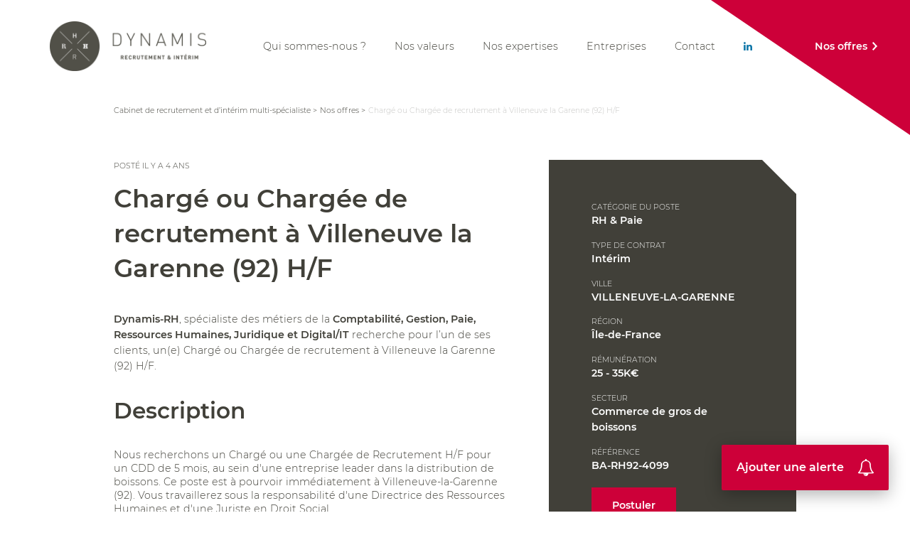

--- FILE ---
content_type: text/html; charset=UTF-8
request_url: https://www.dynamis-rh.com/offres/chargee-de-recrutement4099/
body_size: 10155
content:



<!DOCTYPE html>
<html lang="fr-FR">
<head>
	<meta charset="UTF-8">
	<!-- <meta name="viewport" content="width=device-width"> -->
	<meta name="viewport" content="width=device-width, initial-scale=1">
	<title>Chargé ou Chargée de recrutement à Villeneuve la Garenne (92) H/F | Dynamis RH</title>
	<link rel="profile" href="http://gmpg.org/xfn/11">
	<link rel="pingback" href="https://www.dynamis-rh.com/xmlrpc.php">
    <link href="https://unpkg.com/leaflet@1.6.0/dist/leaflet.css" rel="stylesheet"/>
    <script src="https://unpkg.com/leaflet@1.6.0/dist/leaflet.js"></script>
	<meta name='robots' content='max-image-preview:large' />
<link rel="alternate" type="application/rss+xml" title="Dynamis RH &raquo; Chargé ou Chargée de recrutement à Villeneuve la Garenne (92) H/F Flux des commentaires" href="https://www.dynamis-rh.com/offres/chargee-de-recrutement4099/feed/" />
<link rel="alternate" title="oEmbed (JSON)" type="application/json+oembed" href="https://www.dynamis-rh.com/wp-json/oembed/1.0/embed?url=https%3A%2F%2Fwww.dynamis-rh.com%2Foffres%2Fchargee-de-recrutement4099%2F" />
<link rel="alternate" title="oEmbed (XML)" type="text/xml+oembed" href="https://www.dynamis-rh.com/wp-json/oembed/1.0/embed?url=https%3A%2F%2Fwww.dynamis-rh.com%2Foffres%2Fchargee-de-recrutement4099%2F&#038;format=xml" />
<style id='wp-img-auto-sizes-contain-inline-css' type='text/css'>
img:is([sizes=auto i],[sizes^="auto," i]){contain-intrinsic-size:3000px 1500px}
/*# sourceURL=wp-img-auto-sizes-contain-inline-css */
</style>
<style id='wp-emoji-styles-inline-css' type='text/css'>

	img.wp-smiley, img.emoji {
		display: inline !important;
		border: none !important;
		box-shadow: none !important;
		height: 1em !important;
		width: 1em !important;
		margin: 0 0.07em !important;
		vertical-align: -0.1em !important;
		background: none !important;
		padding: 0 !important;
	}
/*# sourceURL=wp-emoji-styles-inline-css */
</style>
<style id='wp-block-library-inline-css' type='text/css'>
:root{--wp-block-synced-color:#7a00df;--wp-block-synced-color--rgb:122,0,223;--wp-bound-block-color:var(--wp-block-synced-color);--wp-editor-canvas-background:#ddd;--wp-admin-theme-color:#007cba;--wp-admin-theme-color--rgb:0,124,186;--wp-admin-theme-color-darker-10:#006ba1;--wp-admin-theme-color-darker-10--rgb:0,107,160.5;--wp-admin-theme-color-darker-20:#005a87;--wp-admin-theme-color-darker-20--rgb:0,90,135;--wp-admin-border-width-focus:2px}@media (min-resolution:192dpi){:root{--wp-admin-border-width-focus:1.5px}}.wp-element-button{cursor:pointer}:root .has-very-light-gray-background-color{background-color:#eee}:root .has-very-dark-gray-background-color{background-color:#313131}:root .has-very-light-gray-color{color:#eee}:root .has-very-dark-gray-color{color:#313131}:root .has-vivid-green-cyan-to-vivid-cyan-blue-gradient-background{background:linear-gradient(135deg,#00d084,#0693e3)}:root .has-purple-crush-gradient-background{background:linear-gradient(135deg,#34e2e4,#4721fb 50%,#ab1dfe)}:root .has-hazy-dawn-gradient-background{background:linear-gradient(135deg,#faaca8,#dad0ec)}:root .has-subdued-olive-gradient-background{background:linear-gradient(135deg,#fafae1,#67a671)}:root .has-atomic-cream-gradient-background{background:linear-gradient(135deg,#fdd79a,#004a59)}:root .has-nightshade-gradient-background{background:linear-gradient(135deg,#330968,#31cdcf)}:root .has-midnight-gradient-background{background:linear-gradient(135deg,#020381,#2874fc)}:root{--wp--preset--font-size--normal:16px;--wp--preset--font-size--huge:42px}.has-regular-font-size{font-size:1em}.has-larger-font-size{font-size:2.625em}.has-normal-font-size{font-size:var(--wp--preset--font-size--normal)}.has-huge-font-size{font-size:var(--wp--preset--font-size--huge)}.has-text-align-center{text-align:center}.has-text-align-left{text-align:left}.has-text-align-right{text-align:right}.has-fit-text{white-space:nowrap!important}#end-resizable-editor-section{display:none}.aligncenter{clear:both}.items-justified-left{justify-content:flex-start}.items-justified-center{justify-content:center}.items-justified-right{justify-content:flex-end}.items-justified-space-between{justify-content:space-between}.screen-reader-text{border:0;clip-path:inset(50%);height:1px;margin:-1px;overflow:hidden;padding:0;position:absolute;width:1px;word-wrap:normal!important}.screen-reader-text:focus{background-color:#ddd;clip-path:none;color:#444;display:block;font-size:1em;height:auto;left:5px;line-height:normal;padding:15px 23px 14px;text-decoration:none;top:5px;width:auto;z-index:100000}html :where(.has-border-color){border-style:solid}html :where([style*=border-top-color]){border-top-style:solid}html :where([style*=border-right-color]){border-right-style:solid}html :where([style*=border-bottom-color]){border-bottom-style:solid}html :where([style*=border-left-color]){border-left-style:solid}html :where([style*=border-width]){border-style:solid}html :where([style*=border-top-width]){border-top-style:solid}html :where([style*=border-right-width]){border-right-style:solid}html :where([style*=border-bottom-width]){border-bottom-style:solid}html :where([style*=border-left-width]){border-left-style:solid}html :where(img[class*=wp-image-]){height:auto;max-width:100%}:where(figure){margin:0 0 1em}html :where(.is-position-sticky){--wp-admin--admin-bar--position-offset:var(--wp-admin--admin-bar--height,0px)}@media screen and (max-width:600px){html :where(.is-position-sticky){--wp-admin--admin-bar--position-offset:0px}}

/*# sourceURL=wp-block-library-inline-css */
</style><style id='global-styles-inline-css' type='text/css'>
:root{--wp--preset--aspect-ratio--square: 1;--wp--preset--aspect-ratio--4-3: 4/3;--wp--preset--aspect-ratio--3-4: 3/4;--wp--preset--aspect-ratio--3-2: 3/2;--wp--preset--aspect-ratio--2-3: 2/3;--wp--preset--aspect-ratio--16-9: 16/9;--wp--preset--aspect-ratio--9-16: 9/16;--wp--preset--color--black: #000000;--wp--preset--color--cyan-bluish-gray: #abb8c3;--wp--preset--color--white: #ffffff;--wp--preset--color--pale-pink: #f78da7;--wp--preset--color--vivid-red: #cf2e2e;--wp--preset--color--luminous-vivid-orange: #ff6900;--wp--preset--color--luminous-vivid-amber: #fcb900;--wp--preset--color--light-green-cyan: #7bdcb5;--wp--preset--color--vivid-green-cyan: #00d084;--wp--preset--color--pale-cyan-blue: #8ed1fc;--wp--preset--color--vivid-cyan-blue: #0693e3;--wp--preset--color--vivid-purple: #9b51e0;--wp--preset--gradient--vivid-cyan-blue-to-vivid-purple: linear-gradient(135deg,rgb(6,147,227) 0%,rgb(155,81,224) 100%);--wp--preset--gradient--light-green-cyan-to-vivid-green-cyan: linear-gradient(135deg,rgb(122,220,180) 0%,rgb(0,208,130) 100%);--wp--preset--gradient--luminous-vivid-amber-to-luminous-vivid-orange: linear-gradient(135deg,rgb(252,185,0) 0%,rgb(255,105,0) 100%);--wp--preset--gradient--luminous-vivid-orange-to-vivid-red: linear-gradient(135deg,rgb(255,105,0) 0%,rgb(207,46,46) 100%);--wp--preset--gradient--very-light-gray-to-cyan-bluish-gray: linear-gradient(135deg,rgb(238,238,238) 0%,rgb(169,184,195) 100%);--wp--preset--gradient--cool-to-warm-spectrum: linear-gradient(135deg,rgb(74,234,220) 0%,rgb(151,120,209) 20%,rgb(207,42,186) 40%,rgb(238,44,130) 60%,rgb(251,105,98) 80%,rgb(254,248,76) 100%);--wp--preset--gradient--blush-light-purple: linear-gradient(135deg,rgb(255,206,236) 0%,rgb(152,150,240) 100%);--wp--preset--gradient--blush-bordeaux: linear-gradient(135deg,rgb(254,205,165) 0%,rgb(254,45,45) 50%,rgb(107,0,62) 100%);--wp--preset--gradient--luminous-dusk: linear-gradient(135deg,rgb(255,203,112) 0%,rgb(199,81,192) 50%,rgb(65,88,208) 100%);--wp--preset--gradient--pale-ocean: linear-gradient(135deg,rgb(255,245,203) 0%,rgb(182,227,212) 50%,rgb(51,167,181) 100%);--wp--preset--gradient--electric-grass: linear-gradient(135deg,rgb(202,248,128) 0%,rgb(113,206,126) 100%);--wp--preset--gradient--midnight: linear-gradient(135deg,rgb(2,3,129) 0%,rgb(40,116,252) 100%);--wp--preset--font-size--small: 13px;--wp--preset--font-size--medium: 20px;--wp--preset--font-size--large: 36px;--wp--preset--font-size--x-large: 42px;--wp--preset--spacing--20: 0.44rem;--wp--preset--spacing--30: 0.67rem;--wp--preset--spacing--40: 1rem;--wp--preset--spacing--50: 1.5rem;--wp--preset--spacing--60: 2.25rem;--wp--preset--spacing--70: 3.38rem;--wp--preset--spacing--80: 5.06rem;--wp--preset--shadow--natural: 6px 6px 9px rgba(0, 0, 0, 0.2);--wp--preset--shadow--deep: 12px 12px 50px rgba(0, 0, 0, 0.4);--wp--preset--shadow--sharp: 6px 6px 0px rgba(0, 0, 0, 0.2);--wp--preset--shadow--outlined: 6px 6px 0px -3px rgb(255, 255, 255), 6px 6px rgb(0, 0, 0);--wp--preset--shadow--crisp: 6px 6px 0px rgb(0, 0, 0);}:where(.is-layout-flex){gap: 0.5em;}:where(.is-layout-grid){gap: 0.5em;}body .is-layout-flex{display: flex;}.is-layout-flex{flex-wrap: wrap;align-items: center;}.is-layout-flex > :is(*, div){margin: 0;}body .is-layout-grid{display: grid;}.is-layout-grid > :is(*, div){margin: 0;}:where(.wp-block-columns.is-layout-flex){gap: 2em;}:where(.wp-block-columns.is-layout-grid){gap: 2em;}:where(.wp-block-post-template.is-layout-flex){gap: 1.25em;}:where(.wp-block-post-template.is-layout-grid){gap: 1.25em;}.has-black-color{color: var(--wp--preset--color--black) !important;}.has-cyan-bluish-gray-color{color: var(--wp--preset--color--cyan-bluish-gray) !important;}.has-white-color{color: var(--wp--preset--color--white) !important;}.has-pale-pink-color{color: var(--wp--preset--color--pale-pink) !important;}.has-vivid-red-color{color: var(--wp--preset--color--vivid-red) !important;}.has-luminous-vivid-orange-color{color: var(--wp--preset--color--luminous-vivid-orange) !important;}.has-luminous-vivid-amber-color{color: var(--wp--preset--color--luminous-vivid-amber) !important;}.has-light-green-cyan-color{color: var(--wp--preset--color--light-green-cyan) !important;}.has-vivid-green-cyan-color{color: var(--wp--preset--color--vivid-green-cyan) !important;}.has-pale-cyan-blue-color{color: var(--wp--preset--color--pale-cyan-blue) !important;}.has-vivid-cyan-blue-color{color: var(--wp--preset--color--vivid-cyan-blue) !important;}.has-vivid-purple-color{color: var(--wp--preset--color--vivid-purple) !important;}.has-black-background-color{background-color: var(--wp--preset--color--black) !important;}.has-cyan-bluish-gray-background-color{background-color: var(--wp--preset--color--cyan-bluish-gray) !important;}.has-white-background-color{background-color: var(--wp--preset--color--white) !important;}.has-pale-pink-background-color{background-color: var(--wp--preset--color--pale-pink) !important;}.has-vivid-red-background-color{background-color: var(--wp--preset--color--vivid-red) !important;}.has-luminous-vivid-orange-background-color{background-color: var(--wp--preset--color--luminous-vivid-orange) !important;}.has-luminous-vivid-amber-background-color{background-color: var(--wp--preset--color--luminous-vivid-amber) !important;}.has-light-green-cyan-background-color{background-color: var(--wp--preset--color--light-green-cyan) !important;}.has-vivid-green-cyan-background-color{background-color: var(--wp--preset--color--vivid-green-cyan) !important;}.has-pale-cyan-blue-background-color{background-color: var(--wp--preset--color--pale-cyan-blue) !important;}.has-vivid-cyan-blue-background-color{background-color: var(--wp--preset--color--vivid-cyan-blue) !important;}.has-vivid-purple-background-color{background-color: var(--wp--preset--color--vivid-purple) !important;}.has-black-border-color{border-color: var(--wp--preset--color--black) !important;}.has-cyan-bluish-gray-border-color{border-color: var(--wp--preset--color--cyan-bluish-gray) !important;}.has-white-border-color{border-color: var(--wp--preset--color--white) !important;}.has-pale-pink-border-color{border-color: var(--wp--preset--color--pale-pink) !important;}.has-vivid-red-border-color{border-color: var(--wp--preset--color--vivid-red) !important;}.has-luminous-vivid-orange-border-color{border-color: var(--wp--preset--color--luminous-vivid-orange) !important;}.has-luminous-vivid-amber-border-color{border-color: var(--wp--preset--color--luminous-vivid-amber) !important;}.has-light-green-cyan-border-color{border-color: var(--wp--preset--color--light-green-cyan) !important;}.has-vivid-green-cyan-border-color{border-color: var(--wp--preset--color--vivid-green-cyan) !important;}.has-pale-cyan-blue-border-color{border-color: var(--wp--preset--color--pale-cyan-blue) !important;}.has-vivid-cyan-blue-border-color{border-color: var(--wp--preset--color--vivid-cyan-blue) !important;}.has-vivid-purple-border-color{border-color: var(--wp--preset--color--vivid-purple) !important;}.has-vivid-cyan-blue-to-vivid-purple-gradient-background{background: var(--wp--preset--gradient--vivid-cyan-blue-to-vivid-purple) !important;}.has-light-green-cyan-to-vivid-green-cyan-gradient-background{background: var(--wp--preset--gradient--light-green-cyan-to-vivid-green-cyan) !important;}.has-luminous-vivid-amber-to-luminous-vivid-orange-gradient-background{background: var(--wp--preset--gradient--luminous-vivid-amber-to-luminous-vivid-orange) !important;}.has-luminous-vivid-orange-to-vivid-red-gradient-background{background: var(--wp--preset--gradient--luminous-vivid-orange-to-vivid-red) !important;}.has-very-light-gray-to-cyan-bluish-gray-gradient-background{background: var(--wp--preset--gradient--very-light-gray-to-cyan-bluish-gray) !important;}.has-cool-to-warm-spectrum-gradient-background{background: var(--wp--preset--gradient--cool-to-warm-spectrum) !important;}.has-blush-light-purple-gradient-background{background: var(--wp--preset--gradient--blush-light-purple) !important;}.has-blush-bordeaux-gradient-background{background: var(--wp--preset--gradient--blush-bordeaux) !important;}.has-luminous-dusk-gradient-background{background: var(--wp--preset--gradient--luminous-dusk) !important;}.has-pale-ocean-gradient-background{background: var(--wp--preset--gradient--pale-ocean) !important;}.has-electric-grass-gradient-background{background: var(--wp--preset--gradient--electric-grass) !important;}.has-midnight-gradient-background{background: var(--wp--preset--gradient--midnight) !important;}.has-small-font-size{font-size: var(--wp--preset--font-size--small) !important;}.has-medium-font-size{font-size: var(--wp--preset--font-size--medium) !important;}.has-large-font-size{font-size: var(--wp--preset--font-size--large) !important;}.has-x-large-font-size{font-size: var(--wp--preset--font-size--x-large) !important;}
/*# sourceURL=global-styles-inline-css */
</style>

<style id='classic-theme-styles-inline-css' type='text/css'>
/*! This file is auto-generated */
.wp-block-button__link{color:#fff;background-color:#32373c;border-radius:9999px;box-shadow:none;text-decoration:none;padding:calc(.667em + 2px) calc(1.333em + 2px);font-size:1.125em}.wp-block-file__button{background:#32373c;color:#fff;text-decoration:none}
/*# sourceURL=/wp-includes/css/classic-themes.min.css */
</style>
<link rel='stylesheet' id='app-css' href='https://www.dynamis-rh.com/wp-content/themes/dynamisrh/dist/main.min.css?ver=6.9' type='text/css' media='all' />
<script type="text/javascript" id="app-js-extra">
/* <![CDATA[ */
var GLOBALS = {"PATH_URI":"https://www.dynamis-rh.com/wp-content/themes/dynamisrh","FORM_ACTION":"https://www.dynamis-rh.com/wp-admin/admin-post.php","ENV":"","RECAPTCHA_SITE_KEY":"6LcfVYsaAAAAAIp55r9cVsqgxvseNiG5xizDPRz3"};
//# sourceURL=app-js-extra
/* ]]> */
</script>
<script type="text/javascript" defer src="https://www.dynamis-rh.com/wp-content/themes/dynamisrh/dist/main.min.js?ver=6.9" id="app-js"></script>
<link rel="https://api.w.org/" href="https://www.dynamis-rh.com/wp-json/" /><link rel="alternate" title="JSON" type="application/json" href="https://www.dynamis-rh.com/wp-json/wp/v2/offres/2288" /><link rel="EditURI" type="application/rsd+xml" title="RSD" href="https://www.dynamis-rh.com/xmlrpc.php?rsd" />
<meta name="generator" content="WordPress 6.9" />
<link rel='shortlink' href='https://www.dynamis-rh.com/?p=2288' />
        <!-- Favicon -->
        <link rel="shortcut icon" href="https://www.dynamis-rh.com/wp-content/uploads/2021/03/favicon_dynamisrh.ico" type="image/x-icon">
	    <link rel="icon" href="https://www.dynamis-rh.com/wp-content/uploads/2021/03/favicon_dynamisrh.ico" type="image/x-icon">

        <!-- Canonical -->
        <link rel="canonical" href="https://www.dynamis-rh.com/offres/chargee-de-recrutement4099/">

        <!-- Description -->
        <meta name="description" content="" />

        <!-- Twitter Card meta -->
        <meta name="twitter:card" content="summary_large_image">
        <meta name="twitter:site" content="@Dynamis RH">
        <meta name="twitter:title" content="Chargé ou Chargée de recrutement à Villeneuve la Garenne (92) H/F">
        <meta name="twitter:description" content="">
        <meta name="twitter:url" content="https://www.dynamis-rh.com/offres/chargee-de-recrutement4099/" />
        <meta name="twitter:domain" content="www.dynamis-rh.com" />

        <!-- Twitter summary card with large image must be at least 280x150px -->
        <meta name="twitter:image:src" content="">

        <!-- Open Graph meta -->
        <meta property="og:title" content="Chargé ou Chargée de recrutement à Villeneuve la Garenne (92) H/F" />
        <meta property="og:type" content="article" />
        <meta property="og:url" content="https://www.dynamis-rh.com/offres/chargee-de-recrutement4099/" />
        <meta property="og:image" content="" />
        <meta property="og:description" content="" />
        <meta property="og:site_name" content="Dynamis RH" />

                <script src="https://www.google.com/recaptcha/api.js?render=6LcfVYsaAAAAAIp55r9cVsqgxvseNiG5xizDPRz3"></script>

	<!-- Android chrome toolbar -->
	<meta name="theme-color" content="#FFFFFF">

    <meta name="google-site-verification" content="iMI1NssLXueZe5botFxNTqONJn9mfdn3KfnV__A5FS8" />
	<script>(function(w,d,s,l,i){w[l]=w[l]||[];w[l].push({'gtm.start':new Date().getTime(),event:'gtm.js'});var f=d.getElementsByTagName(s)[0],j=d.createElement(s),dl=l!='dataLayer'?'&l='+l:'';j.async=true;j.src='https://www.googletagmanager.com/gtm.js?id='+i+dl;f.parentNode.insertBefore(j,f);})(window,document,'script','dataLayer','GTM-PGK34PTG');</script>
</head>
<body class="wp-singular offres-template-default single single-offres postid-2288 wp-theme-dynamisrh">
	<noscript>
        <iframe src="https://www.googletagmanager.com/ns.html?id=GTM-PGK34PTG" height="0" width="0" style="display:none;visibility:hidden"></iframe>
    </noscript>
		<div id="page">
	    
<header id="header">
	<div class="container">

		<button id="toggle"></button>

		<a href="https://www.dynamis-rh.com/" id="logo">
			<img src="https://www.dynamis-rh.com/wp-content/themes/dynamisrh/dist/img/logo.png" width="220" height="70" alt="Logo" />
		</a>

		<nav id="nav">
            <ul class="clean"><li id="menu-item-466" class="menu-item menu-item-type-post_type menu-item-object-page menu-item-466"><a href="https://www.dynamis-rh.com/qui-sommes-nous/">Qui sommes-nous ?</a></li>
<li id="menu-item-3559" class="menu-item menu-item-type-post_type menu-item-object-page menu-item-3559"><a href="https://www.dynamis-rh.com/nos-valeurs/">Nos valeurs</a></li>
<li id="menu-item-467" class="menu-item menu-item-type-post_type menu-item-object-page menu-item-467"><a href="https://www.dynamis-rh.com/nos-expertises/">Nos expertises</a></li>
<li id="menu-item-468" class="menu-item menu-item-type-post_type menu-item-object-page menu-item-468"><a href="https://www.dynamis-rh.com/entreprises/">Entreprises</a></li>
<li id="menu-item-479" class="menu-item menu-item-type-post_type menu-item-object-page menu-item-479"><a href="https://www.dynamis-rh.com/contact/">Contact</a></li>
<li id="menu-item-473" class="menu-item menu-item-type-custom menu-item-object-custom menu-item-473"><a target="_blank" href="https://www.linkedin.com/company/dynamis-rh"><i class="icon-linkedin"></i></a></li>
</ul>		</nav>

	</div>
	<a href="https://www.dynamis-rh.com/nos-offres/" id="nos-offres"><span>Nos offres</span></a>
</header>

<nav id="breadcrumb">
	<div class="container" data-aos="fade">
		
		        <ol  class="breadcrumb" itemscope itemtype="http://schema.org/BreadcrumbList">
                            <li class="breadcrumb__item" itemprop="itemListElement" itemscope itemtype="http://schema.org/ListItem">
                    <meta itemprop="position" content="1" />
                    <meta itemprop="name" content="Cabinet de recrutement et d’intérim multi-spécialiste" />
                    <a itemscope itemprop="item" itemid="https://www.dynamis-rh.com/" itemtype="http://schema.org/Thing" class="breadcrumb__item_link" href="https://www.dynamis-rh.com/" ><span itemprop="name">Cabinet de recrutement et d’intérim multi-spécialiste</span></a> >                </li>
                                <li class="breadcrumb__item" itemprop="itemListElement" itemscope itemtype="http://schema.org/ListItem">
                    <meta itemprop="position" content="2" />
                    <meta itemprop="name" content="Nos offres" />
                    <a itemscope itemprop="item" itemid="https://www.dynamis-rh.com/nos-offres/" itemtype="http://schema.org/Thing" class="breadcrumb__item_link" href="https://www.dynamis-rh.com/nos-offres/" ><span itemprop="name">Nos offres</span></a> >                </li>
                                <li class="breadcrumb__item" itemprop="itemListElement" itemscope itemtype="http://schema.org/ListItem">
                    <meta itemprop="position" content="3" />
                    <meta itemprop="name" content="Chargé ou Chargée de recrutement à Villeneuve la Garenne (92) H/F" />
                    <a itemscope itemprop="item" itemid="https://www.dynamis-rh.com/offres/chargee-de-recrutement4099/" itemtype="http://schema.org/Thing" class="breadcrumb__item_link"  ><span itemprop="name">Chargé ou Chargée de recrutement à Villeneuve la Garenne (92) H/F</span></a>                </li>
                        </ol>
        
	</div>
</nav>

	    

<section class="section first">
	<div class="container">

		<div class="pure-g">
		    <div class="pure-u-1 pure-u-lg-3-5" data-aos="fade-up">
				<p class="date">Posté il y a 4 ans				</p>
				<h1>Chargé ou Chargée de recrutement à Villeneuve la Garenne (92) H/F</h1>
                <p><strong>Dynamis-RH</strong>, spécialiste des métiers de la <strong>Comptabilité, Gestion, Paie, Ressources Humaines, Juridique et Digital/IT</strong> recherche pour l’un de ses clients, un(e) Chargé ou Chargée de recrutement à Villeneuve la Garenne (92) H/F.</p>

				<h2>Description</h2>
				Nous recherchons un Chargé ou une Chargée de Recrutement H/F pour un CDD de 5 mois, au sein d'une entreprise leader dans la distribution de boissons. Ce poste est à pourvoir immédiatement à Villeneuve-la-Garenne (92). Vous travaillerez sous la responsabilité d'une Directrice des Ressources Humaines et d'une Juriste en Droit Social.<br />
<br />
Intégré(e) au Service Juridique et Ressources Humaines, vous aurez pour tâche principale d'assurer les missions liées aux recrutements dans l'entreprise :<br />
<br />
- Recueil des besoins en recrutements ;<br />
- Si les annonces ne sont pas déjà préétablies, rédaction des offres d'emploi ;<br />
- Construction de la valorisation de la marque employeur ;<br />
- Publication des offres d'emploi confiées sur les différents Jobboards ;<br />
- Dynamiser les recherches de profils sur les réseaux sociaux ;<br />
- Tri des CV ;<br />
- Chasse de talents sur les CVthèques internes et externes ;<br />
- Alimentation de la CVthèque interne à la société ;<br />
- Entretiens téléphoniques avec les candidats (Chauffeurs Livreurs Poids Lourds, Préparateurs de commandes/Caristes, Commerciaux, Techniciens, Responsables de service,...) ;<br />
- Organisation des entretiens physiques ;<br />
- Récapitulatifs des candidatures présélectionnées et résumé des entretiens téléphoniques destinés aux Responsables concernés par les besoins ;<br />
- Intégration des nouveaux collaborateurs (éditions du livret d’accueil et des documents liés à l’embauche,…) ;<br />
- Être en lien avec les agences d'intérim, si besoin est.<br />
<br />
À titre subsidiaire, des missions RH seront proposées au fil de l'eau.                                    <h2>Profil</h2>
                    Aucun pré requis n’est demandé concernant le diplôme. <br />
<br />
Vous êtes impliqué(e), consciencieux et à l'aise au téléphone ?<br />
<br />
Vous avez une bonne expression orale ?<br />
<br />
Ce poste est fait pour vous !<br />
<br />
Nous attendons vos candidatures, postulez ! ;)                		    </div>
		    <div class="pure-u-1 pure-u-lg-2-5" data-aos="fade-up">
		    	<div id="sidebar" class="section__grey">

		    		<p>
		    			<span>Catégorie du poste</span>
                                                    RH & Paie                        		    		</p>
		    		<p>
		    			<span>Type de contrat</span>
		    			Intérim		    		</p>
		    		<p>
		    			<span>Ville</span>
		    			VILLENEUVE-LA-GARENNE		    		</p>
		    		<p>
		    			<span>Région</span>
		    			Île-de-France		    		</p>
		    		<p>
		    			<span>Rémunération</span>
		    			25 - 35K€		    		</p>
		    		<p>
		    			<span>Secteur</span>
		    			Commerce de gros de boissons		    		</p>
		    		<p>
		    			<span>Référence</span>
		    			BA-RH92-4099		    		</p>
		    		<p><a href="https://www.dynamis-rh.com/nos-offres/postuler-a-une-offre/?offre=2288" class="btn">Postuler</a></p>

		    	</div>
		    </div>
		</div>

	</div>
</section>

    <section class="section section__low section__grey">
	<div class="container">
        <h2>Ces offres devraient vous intéresser …</h2>
		<div id="offres" class="pure-g" data-aos="fade-up">
			            		    <div class="pure-u-1 pure-u-md-1-2 pure-u-lg-1-3">
		    	<article class="offre match-height">
		    		<a href="https://www.dynamis-rh.com/offres/gestionnaire-paie5468/">
			    		<p class="categorie"><span>Services aux entreprises</span></p>
			    		<h3>Gestionnaire de paies intermittents en intérim à Clichy (92) H/F</h3>
			    		<p class="date">Posté il y a 1 semaine			    		</p>
			    		<p class="details"><span class="marker">CLICHY</span><span>Intérim</span></p>
			    		<p><strong>Dynamis-RH</strong>, spécialiste des métiers de la <strong>Comptabilité, Gestion, Paie, Ressources Humaines, Juridique et Digital/IT</strong> recherche pour l’un de ses clients, un(e) Gestionnaire de paies intermittents en intérim à Clichy (92) H/F.</p>
			    		<p class="plus"><strong>En savoir plus</strong></p>
			    	</a>
		    	</article>
		    </div>
					</div>
        <a href="https://www.dynamis-rh.com/nos-offres/" class="btn-logo">Voir toutes les offres</a>
	</div>
</section>

<button class="alert__trigger alert__trigger_main"><i class="icon icon-bell"></i><span>Ajouter une alerte</span></button>
	    
<div class="alert section section__grey" style="display: none;">
    <div class="container">
        <button type="button" class="alert__close">
            <img src="https://www.dynamis-rh.com/wp-content/themes/dynamisrh/dist/img/icons/close.svg" alt="Close">
        </button>
<!--         <button type="button" class="alert__back">
            <i class="icon icon-arrowleft"></i>
        </button> -->
        <h2>Définir une alerte</h2>

        <form class="alert__form" autocomplete="off" novalidate>

            <div class="pure-g">
                <div class="pure-u-1 pure-u-lg-2-5">

                                        <p>
                        <label>Type de poste</label>
                        <select name="category" id="alert__category">
                                                    <option value="4">Comptabilité & gestion</option>
                                                    <option value="5">RH & Paie</option>
                                                    <option value="9">Juridique, Paralégal et Fiscal</option>
                                                    <option value="7">Digital & IT</option>
                                                    <option value="8">Autres métiers</option>
                                                    <option value="6">Nous rejoindre</option>
                                                </select>
                    </p>
                                                            <p>
                        <label>Région</label>
                        <select name="region" id="alert__localisation">
                                                    <option value="Indifférent">Indifférent</option>
                                                    <option value="Auvergne-Rhône-Alpes">Auvergne-Rhône-Alpes</option>
                                                    <option value="Bourgogne-Franche-Comté">Bourgogne-Franche-Comté</option>
                                                    <option value="Bretagne">Bretagne</option>
                                                    <option value="Centre-Val de Loire">Centre-Val de Loire</option>
                                                    <option value="Corse">Corse</option>
                                                    <option value="Grand Est">Grand Est</option>
                                                    <option value="Hauts-de-France">Hauts-de-France</option>
                                                    <option value="Île-de-France">Île-de-France</option>
                                                    <option value="Normandie">Normandie</option>
                                                    <option value="Nouvelle-Aquitaine">Nouvelle-Aquitaine</option>
                                                    <option value="Occitanie">Occitanie</option>
                                                    <option value="Pays de la Loire">Pays de la Loire</option>
                                                    <option value="Provence-Alpes-Côte d'Azur">Provence-Alpes-Côte d'Azur</option>
                                                    <option value="Province d'Anvers (Belgique)">Province d'Anvers (Belgique)</option>
                                                    <option value="Province de Flandre orientale (Belgique)">Province de Flandre orientale (Belgique)</option>
                                                    <option value="Province de Hainaut (Belgique)">Province de Hainaut (Belgique)</option>
                                                    <option value="Province de Liège (Belgique)">Province de Liège (Belgique)</option>
                                                    <option value="Province de Luxembourg (Belgique)">Province de Luxembourg (Belgique)</option>
                                                    <option value="Province de Namur (Belgique)">Province de Namur (Belgique)</option>
                                                    <option value="Province du Brabant flamand (Belgique)">Province du Brabant flamand (Belgique)</option>
                                                    <option value="Province du Brabant wallon (Belgique)">Province du Brabant wallon (Belgique)</option>
                                                    <option value="Province du Limbourg (Belgique)">Province du Limbourg (Belgique)</option>
                                                    <option value="Bruxelles-Capitale (Belgique)">Bruxelles-Capitale (Belgique)</option>
                                                </select>
                    </p>
                                        <p>
                        <label>Prétention salariale minimale (en €)</label>
                        <input type="number" name="salary" id="alert__salary">
                        </select>
                    </p>
                </div>
                <div class="pure-u-1 pure-u-lg-3-5">

                    <div class="input__wrap">

                        <div class="input">
                            <input class="input__field alert__field" type="text" name="lastname" role="textbox" id="alert__lastname" placeholder="" required="required" aria-required="true" tabindex="2" autocomplete="off" data-code="TEX">

                            <label class="input__label" for="alert__lastname">
                                <span class="input__label_content">Nom<sup>*</sup></span>
                            </label>
                        </div>

                        <span class="input__message input__message_lastname"></span>

                    </div>
                    <div class="input__wrap">

                        <div class="input">
                            <input class="input__field alert__field" type="text" name="firstname" role="textbox" id="alert__firstname" placeholder="" required="required" aria-required="true" tabindex="2" autocomplete="off" data-code="TEX">

                            <label class="input__label" for="alert__firstname">
                                <span class="input__label_content">Prénom<sup>*</sup></span>
                            </label>
                        </div>

                        <span class="input__message input__message_firstname"></span>

                    </div>
                    <div class="input__wrap">

                        <div class="input">
                            <input class="input__field alert__field" type="email" name="email" role="textbox" id="alert__email" placeholder="" required="required" aria-required="true" tabindex="1" autocomplete="off" data-code="EMA">

                            <label class="input__label" for="alert__email">
                                <span class="input__label_content">Adresse mail<sup>*</sup></span>
                            </label>
                        </div>

                        <span class="input__message input__message_email"></span>

                    </div>
                    <p class="cgu">En cliquant sur le bouton ci-dessous, je reconnais avoir pris connaissance et accepter sans réserve les Conditions Générales d’Utilisation du site.</p>
                    <button type="submit" class="btn alert__submit"><i class="icon icon-bell"></i> Ajouter une alerte</button>
                    <p class="alert__log"></p>

                </div>
            </div>

        </form>
    </div>
</div>
		<footer id="footer">

	
	
		<section id="suivez-nous" class="section">
		<div class="container">

			<div class="pure-g">
			    <div class="pure-u-1 pure-u-lg-1-2" data-aos="fade-up">
                    <a href="https://www.linkedin.com/company/dynamis-rh">
                        <h2>Suivez-nous<br />
sur LinkedIn</h2>
                    </a>
			    </div>
			    <div class="pure-u-1 pure-u-lg-1-2" data-aos="fade-up" data-aos-delay="200">
			    	<p>Découvrez les offres disponibles sur notre page, créez votre réseau et participez à nos discussions !</p>
			    	<p><a href="https://www.linkedin.com/company/dynamis-rh" class="link" target="blank_">Nous suivre</a></p>
			    </div>
			</div>

		</div>
	</section>

	<section id="selection-projet" class="section">
		<div class="container" data-aos="fade-up">

			<div>
				Vous avez pour projet de				<div id="dropdown">
					<button>Recruter un candidat</button>
					<div id="dropdown-content">
												<a href="https://www.dynamis-rh.com/besoin-de-recruter/">Recruter un candidat</a>
												<a href="https://www.dynamis-rh.com/nos-offres/">Rechercher un emploi</a>
												<a href="https://www.dynamis-rh.com/candidature-libre/">Rejoindre Dynamis RH</a>
											</div>
				</div>
			</div>

		</div>
	</section>
	
	<section id="mentions">
		<div class="container">
            <ul class="clean">
                                <li >
                        <a href="https://www.dynamis-rh.com/nos-offres/?anciennes=oui">
                            Anciennes offres                        </a>
                    </li>
                                    <li >
                        <a href="#cookies">
                            Gestions des cookies                        </a>
                    </li>
                                    <li >
                        <a href="https://www.dynamis-rh.com/mentions-legales/">
                            Mentions légales                        </a>
                    </li>
                                    <li >
                        <a href="https://www.dynamis-rh.com/donnees-personnelles/">
                            Données personnelles                        </a>
                    </li>
                                    <li class="end">
                        <a href="https://www.charte-diversite.com/">
                            <img width="150" height="150" src="https://www.dynamis-rh.com/wp-content/uploads/2021/05/charte-diversité-150x150.jpeg" class="attachment-thumbnail size-thumbnail" alt="Charte de la diversité" decoding="async" loading="lazy" />                        </a>
                    </li>
                                    <li >
                        <a href="http://www.prismemploi.eu/">
                            <img width="150" height="150" src="https://www.dynamis-rh.com/wp-content/uploads/2021/06/prismemploi-v2-150x150.jpg" class="attachment-thumbnail size-thumbnail" alt="primsemploi" decoding="async" loading="lazy" srcset="https://www.dynamis-rh.com/wp-content/uploads/2021/06/prismemploi-v2-150x150.jpg 150w, https://www.dynamis-rh.com/wp-content/uploads/2021/06/prismemploi-v2-300x300.jpg 300w, https://www.dynamis-rh.com/wp-content/uploads/2021/06/prismemploi-v2-175x175.jpg 175w, https://www.dynamis-rh.com/wp-content/uploads/2021/06/prismemploi-v2.jpg 650w" sizes="auto, (max-width: 150px) 100vw, 150px" />                        </a>
                    </li>
                                    <li >
                        <a href="https://open.spotify.com/playlist/6zS7w97NbvOLf0guYuSTrm?si=5246435d1c044018">
                            <img width="150" height="150" src="https://www.dynamis-rh.com/wp-content/uploads/2021/06/Spotify-v2-150x150.png" class="attachment-thumbnail size-thumbnail" alt="Spotify" decoding="async" loading="lazy" srcset="https://www.dynamis-rh.com/wp-content/uploads/2021/06/Spotify-v2-150x150.png 150w, https://www.dynamis-rh.com/wp-content/uploads/2021/06/Spotify-v2-175x175.png 175w, https://www.dynamis-rh.com/wp-content/uploads/2021/06/Spotify-v2.png 250w" sizes="auto, (max-width: 150px) 100vw, 150px" />                        </a>
                    </li>
                            </ul>
		</div>
	</section>

</footer>
	</div>

    <script type="speculationrules">
{"prefetch":[{"source":"document","where":{"and":[{"href_matches":"/*"},{"not":{"href_matches":["/wp-*.php","/wp-admin/*","/wp-content/uploads/*","/wp-content/*","/wp-content/plugins/*","/wp-content/themes/dynamisrh/*","/*\\?(.+)"]}},{"not":{"selector_matches":"a[rel~=\"nofollow\"]"}},{"not":{"selector_matches":".no-prefetch, .no-prefetch a"}}]},"eagerness":"conservative"}]}
</script>
<script id="wp-emoji-settings" type="application/json">
{"baseUrl":"https://s.w.org/images/core/emoji/17.0.2/72x72/","ext":".png","svgUrl":"https://s.w.org/images/core/emoji/17.0.2/svg/","svgExt":".svg","source":{"concatemoji":"https://www.dynamis-rh.com/wp-includes/js/wp-emoji-release.min.js?ver=6.9"}}
</script>
<script type="module">
/* <![CDATA[ */
/*! This file is auto-generated */
const a=JSON.parse(document.getElementById("wp-emoji-settings").textContent),o=(window._wpemojiSettings=a,"wpEmojiSettingsSupports"),s=["flag","emoji"];function i(e){try{var t={supportTests:e,timestamp:(new Date).valueOf()};sessionStorage.setItem(o,JSON.stringify(t))}catch(e){}}function c(e,t,n){e.clearRect(0,0,e.canvas.width,e.canvas.height),e.fillText(t,0,0);t=new Uint32Array(e.getImageData(0,0,e.canvas.width,e.canvas.height).data);e.clearRect(0,0,e.canvas.width,e.canvas.height),e.fillText(n,0,0);const a=new Uint32Array(e.getImageData(0,0,e.canvas.width,e.canvas.height).data);return t.every((e,t)=>e===a[t])}function p(e,t){e.clearRect(0,0,e.canvas.width,e.canvas.height),e.fillText(t,0,0);var n=e.getImageData(16,16,1,1);for(let e=0;e<n.data.length;e++)if(0!==n.data[e])return!1;return!0}function u(e,t,n,a){switch(t){case"flag":return n(e,"\ud83c\udff3\ufe0f\u200d\u26a7\ufe0f","\ud83c\udff3\ufe0f\u200b\u26a7\ufe0f")?!1:!n(e,"\ud83c\udde8\ud83c\uddf6","\ud83c\udde8\u200b\ud83c\uddf6")&&!n(e,"\ud83c\udff4\udb40\udc67\udb40\udc62\udb40\udc65\udb40\udc6e\udb40\udc67\udb40\udc7f","\ud83c\udff4\u200b\udb40\udc67\u200b\udb40\udc62\u200b\udb40\udc65\u200b\udb40\udc6e\u200b\udb40\udc67\u200b\udb40\udc7f");case"emoji":return!a(e,"\ud83e\u1fac8")}return!1}function f(e,t,n,a){let r;const o=(r="undefined"!=typeof WorkerGlobalScope&&self instanceof WorkerGlobalScope?new OffscreenCanvas(300,150):document.createElement("canvas")).getContext("2d",{willReadFrequently:!0}),s=(o.textBaseline="top",o.font="600 32px Arial",{});return e.forEach(e=>{s[e]=t(o,e,n,a)}),s}function r(e){var t=document.createElement("script");t.src=e,t.defer=!0,document.head.appendChild(t)}a.supports={everything:!0,everythingExceptFlag:!0},new Promise(t=>{let n=function(){try{var e=JSON.parse(sessionStorage.getItem(o));if("object"==typeof e&&"number"==typeof e.timestamp&&(new Date).valueOf()<e.timestamp+604800&&"object"==typeof e.supportTests)return e.supportTests}catch(e){}return null}();if(!n){if("undefined"!=typeof Worker&&"undefined"!=typeof OffscreenCanvas&&"undefined"!=typeof URL&&URL.createObjectURL&&"undefined"!=typeof Blob)try{var e="postMessage("+f.toString()+"("+[JSON.stringify(s),u.toString(),c.toString(),p.toString()].join(",")+"));",a=new Blob([e],{type:"text/javascript"});const r=new Worker(URL.createObjectURL(a),{name:"wpTestEmojiSupports"});return void(r.onmessage=e=>{i(n=e.data),r.terminate(),t(n)})}catch(e){}i(n=f(s,u,c,p))}t(n)}).then(e=>{for(const n in e)a.supports[n]=e[n],a.supports.everything=a.supports.everything&&a.supports[n],"flag"!==n&&(a.supports.everythingExceptFlag=a.supports.everythingExceptFlag&&a.supports[n]);var t;a.supports.everythingExceptFlag=a.supports.everythingExceptFlag&&!a.supports.flag,a.supports.everything||((t=a.source||{}).concatemoji?r(t.concatemoji):t.wpemoji&&t.twemoji&&(r(t.twemoji),r(t.wpemoji)))});
//# sourceURL=https://www.dynamis-rh.com/wp-includes/js/wp-emoji-loader.min.js
/* ]]> */
</script>
</body>
</html>



--- FILE ---
content_type: text/html; charset=utf-8
request_url: https://www.google.com/recaptcha/api2/anchor?ar=1&k=6LcfVYsaAAAAAIp55r9cVsqgxvseNiG5xizDPRz3&co=aHR0cHM6Ly93d3cuZHluYW1pcy1yaC5jb206NDQz&hl=en&v=PoyoqOPhxBO7pBk68S4YbpHZ&size=invisible&anchor-ms=20000&execute-ms=30000&cb=tzx5piiqdzee
body_size: 48655
content:
<!DOCTYPE HTML><html dir="ltr" lang="en"><head><meta http-equiv="Content-Type" content="text/html; charset=UTF-8">
<meta http-equiv="X-UA-Compatible" content="IE=edge">
<title>reCAPTCHA</title>
<style type="text/css">
/* cyrillic-ext */
@font-face {
  font-family: 'Roboto';
  font-style: normal;
  font-weight: 400;
  font-stretch: 100%;
  src: url(//fonts.gstatic.com/s/roboto/v48/KFO7CnqEu92Fr1ME7kSn66aGLdTylUAMa3GUBHMdazTgWw.woff2) format('woff2');
  unicode-range: U+0460-052F, U+1C80-1C8A, U+20B4, U+2DE0-2DFF, U+A640-A69F, U+FE2E-FE2F;
}
/* cyrillic */
@font-face {
  font-family: 'Roboto';
  font-style: normal;
  font-weight: 400;
  font-stretch: 100%;
  src: url(//fonts.gstatic.com/s/roboto/v48/KFO7CnqEu92Fr1ME7kSn66aGLdTylUAMa3iUBHMdazTgWw.woff2) format('woff2');
  unicode-range: U+0301, U+0400-045F, U+0490-0491, U+04B0-04B1, U+2116;
}
/* greek-ext */
@font-face {
  font-family: 'Roboto';
  font-style: normal;
  font-weight: 400;
  font-stretch: 100%;
  src: url(//fonts.gstatic.com/s/roboto/v48/KFO7CnqEu92Fr1ME7kSn66aGLdTylUAMa3CUBHMdazTgWw.woff2) format('woff2');
  unicode-range: U+1F00-1FFF;
}
/* greek */
@font-face {
  font-family: 'Roboto';
  font-style: normal;
  font-weight: 400;
  font-stretch: 100%;
  src: url(//fonts.gstatic.com/s/roboto/v48/KFO7CnqEu92Fr1ME7kSn66aGLdTylUAMa3-UBHMdazTgWw.woff2) format('woff2');
  unicode-range: U+0370-0377, U+037A-037F, U+0384-038A, U+038C, U+038E-03A1, U+03A3-03FF;
}
/* math */
@font-face {
  font-family: 'Roboto';
  font-style: normal;
  font-weight: 400;
  font-stretch: 100%;
  src: url(//fonts.gstatic.com/s/roboto/v48/KFO7CnqEu92Fr1ME7kSn66aGLdTylUAMawCUBHMdazTgWw.woff2) format('woff2');
  unicode-range: U+0302-0303, U+0305, U+0307-0308, U+0310, U+0312, U+0315, U+031A, U+0326-0327, U+032C, U+032F-0330, U+0332-0333, U+0338, U+033A, U+0346, U+034D, U+0391-03A1, U+03A3-03A9, U+03B1-03C9, U+03D1, U+03D5-03D6, U+03F0-03F1, U+03F4-03F5, U+2016-2017, U+2034-2038, U+203C, U+2040, U+2043, U+2047, U+2050, U+2057, U+205F, U+2070-2071, U+2074-208E, U+2090-209C, U+20D0-20DC, U+20E1, U+20E5-20EF, U+2100-2112, U+2114-2115, U+2117-2121, U+2123-214F, U+2190, U+2192, U+2194-21AE, U+21B0-21E5, U+21F1-21F2, U+21F4-2211, U+2213-2214, U+2216-22FF, U+2308-230B, U+2310, U+2319, U+231C-2321, U+2336-237A, U+237C, U+2395, U+239B-23B7, U+23D0, U+23DC-23E1, U+2474-2475, U+25AF, U+25B3, U+25B7, U+25BD, U+25C1, U+25CA, U+25CC, U+25FB, U+266D-266F, U+27C0-27FF, U+2900-2AFF, U+2B0E-2B11, U+2B30-2B4C, U+2BFE, U+3030, U+FF5B, U+FF5D, U+1D400-1D7FF, U+1EE00-1EEFF;
}
/* symbols */
@font-face {
  font-family: 'Roboto';
  font-style: normal;
  font-weight: 400;
  font-stretch: 100%;
  src: url(//fonts.gstatic.com/s/roboto/v48/KFO7CnqEu92Fr1ME7kSn66aGLdTylUAMaxKUBHMdazTgWw.woff2) format('woff2');
  unicode-range: U+0001-000C, U+000E-001F, U+007F-009F, U+20DD-20E0, U+20E2-20E4, U+2150-218F, U+2190, U+2192, U+2194-2199, U+21AF, U+21E6-21F0, U+21F3, U+2218-2219, U+2299, U+22C4-22C6, U+2300-243F, U+2440-244A, U+2460-24FF, U+25A0-27BF, U+2800-28FF, U+2921-2922, U+2981, U+29BF, U+29EB, U+2B00-2BFF, U+4DC0-4DFF, U+FFF9-FFFB, U+10140-1018E, U+10190-1019C, U+101A0, U+101D0-101FD, U+102E0-102FB, U+10E60-10E7E, U+1D2C0-1D2D3, U+1D2E0-1D37F, U+1F000-1F0FF, U+1F100-1F1AD, U+1F1E6-1F1FF, U+1F30D-1F30F, U+1F315, U+1F31C, U+1F31E, U+1F320-1F32C, U+1F336, U+1F378, U+1F37D, U+1F382, U+1F393-1F39F, U+1F3A7-1F3A8, U+1F3AC-1F3AF, U+1F3C2, U+1F3C4-1F3C6, U+1F3CA-1F3CE, U+1F3D4-1F3E0, U+1F3ED, U+1F3F1-1F3F3, U+1F3F5-1F3F7, U+1F408, U+1F415, U+1F41F, U+1F426, U+1F43F, U+1F441-1F442, U+1F444, U+1F446-1F449, U+1F44C-1F44E, U+1F453, U+1F46A, U+1F47D, U+1F4A3, U+1F4B0, U+1F4B3, U+1F4B9, U+1F4BB, U+1F4BF, U+1F4C8-1F4CB, U+1F4D6, U+1F4DA, U+1F4DF, U+1F4E3-1F4E6, U+1F4EA-1F4ED, U+1F4F7, U+1F4F9-1F4FB, U+1F4FD-1F4FE, U+1F503, U+1F507-1F50B, U+1F50D, U+1F512-1F513, U+1F53E-1F54A, U+1F54F-1F5FA, U+1F610, U+1F650-1F67F, U+1F687, U+1F68D, U+1F691, U+1F694, U+1F698, U+1F6AD, U+1F6B2, U+1F6B9-1F6BA, U+1F6BC, U+1F6C6-1F6CF, U+1F6D3-1F6D7, U+1F6E0-1F6EA, U+1F6F0-1F6F3, U+1F6F7-1F6FC, U+1F700-1F7FF, U+1F800-1F80B, U+1F810-1F847, U+1F850-1F859, U+1F860-1F887, U+1F890-1F8AD, U+1F8B0-1F8BB, U+1F8C0-1F8C1, U+1F900-1F90B, U+1F93B, U+1F946, U+1F984, U+1F996, U+1F9E9, U+1FA00-1FA6F, U+1FA70-1FA7C, U+1FA80-1FA89, U+1FA8F-1FAC6, U+1FACE-1FADC, U+1FADF-1FAE9, U+1FAF0-1FAF8, U+1FB00-1FBFF;
}
/* vietnamese */
@font-face {
  font-family: 'Roboto';
  font-style: normal;
  font-weight: 400;
  font-stretch: 100%;
  src: url(//fonts.gstatic.com/s/roboto/v48/KFO7CnqEu92Fr1ME7kSn66aGLdTylUAMa3OUBHMdazTgWw.woff2) format('woff2');
  unicode-range: U+0102-0103, U+0110-0111, U+0128-0129, U+0168-0169, U+01A0-01A1, U+01AF-01B0, U+0300-0301, U+0303-0304, U+0308-0309, U+0323, U+0329, U+1EA0-1EF9, U+20AB;
}
/* latin-ext */
@font-face {
  font-family: 'Roboto';
  font-style: normal;
  font-weight: 400;
  font-stretch: 100%;
  src: url(//fonts.gstatic.com/s/roboto/v48/KFO7CnqEu92Fr1ME7kSn66aGLdTylUAMa3KUBHMdazTgWw.woff2) format('woff2');
  unicode-range: U+0100-02BA, U+02BD-02C5, U+02C7-02CC, U+02CE-02D7, U+02DD-02FF, U+0304, U+0308, U+0329, U+1D00-1DBF, U+1E00-1E9F, U+1EF2-1EFF, U+2020, U+20A0-20AB, U+20AD-20C0, U+2113, U+2C60-2C7F, U+A720-A7FF;
}
/* latin */
@font-face {
  font-family: 'Roboto';
  font-style: normal;
  font-weight: 400;
  font-stretch: 100%;
  src: url(//fonts.gstatic.com/s/roboto/v48/KFO7CnqEu92Fr1ME7kSn66aGLdTylUAMa3yUBHMdazQ.woff2) format('woff2');
  unicode-range: U+0000-00FF, U+0131, U+0152-0153, U+02BB-02BC, U+02C6, U+02DA, U+02DC, U+0304, U+0308, U+0329, U+2000-206F, U+20AC, U+2122, U+2191, U+2193, U+2212, U+2215, U+FEFF, U+FFFD;
}
/* cyrillic-ext */
@font-face {
  font-family: 'Roboto';
  font-style: normal;
  font-weight: 500;
  font-stretch: 100%;
  src: url(//fonts.gstatic.com/s/roboto/v48/KFO7CnqEu92Fr1ME7kSn66aGLdTylUAMa3GUBHMdazTgWw.woff2) format('woff2');
  unicode-range: U+0460-052F, U+1C80-1C8A, U+20B4, U+2DE0-2DFF, U+A640-A69F, U+FE2E-FE2F;
}
/* cyrillic */
@font-face {
  font-family: 'Roboto';
  font-style: normal;
  font-weight: 500;
  font-stretch: 100%;
  src: url(//fonts.gstatic.com/s/roboto/v48/KFO7CnqEu92Fr1ME7kSn66aGLdTylUAMa3iUBHMdazTgWw.woff2) format('woff2');
  unicode-range: U+0301, U+0400-045F, U+0490-0491, U+04B0-04B1, U+2116;
}
/* greek-ext */
@font-face {
  font-family: 'Roboto';
  font-style: normal;
  font-weight: 500;
  font-stretch: 100%;
  src: url(//fonts.gstatic.com/s/roboto/v48/KFO7CnqEu92Fr1ME7kSn66aGLdTylUAMa3CUBHMdazTgWw.woff2) format('woff2');
  unicode-range: U+1F00-1FFF;
}
/* greek */
@font-face {
  font-family: 'Roboto';
  font-style: normal;
  font-weight: 500;
  font-stretch: 100%;
  src: url(//fonts.gstatic.com/s/roboto/v48/KFO7CnqEu92Fr1ME7kSn66aGLdTylUAMa3-UBHMdazTgWw.woff2) format('woff2');
  unicode-range: U+0370-0377, U+037A-037F, U+0384-038A, U+038C, U+038E-03A1, U+03A3-03FF;
}
/* math */
@font-face {
  font-family: 'Roboto';
  font-style: normal;
  font-weight: 500;
  font-stretch: 100%;
  src: url(//fonts.gstatic.com/s/roboto/v48/KFO7CnqEu92Fr1ME7kSn66aGLdTylUAMawCUBHMdazTgWw.woff2) format('woff2');
  unicode-range: U+0302-0303, U+0305, U+0307-0308, U+0310, U+0312, U+0315, U+031A, U+0326-0327, U+032C, U+032F-0330, U+0332-0333, U+0338, U+033A, U+0346, U+034D, U+0391-03A1, U+03A3-03A9, U+03B1-03C9, U+03D1, U+03D5-03D6, U+03F0-03F1, U+03F4-03F5, U+2016-2017, U+2034-2038, U+203C, U+2040, U+2043, U+2047, U+2050, U+2057, U+205F, U+2070-2071, U+2074-208E, U+2090-209C, U+20D0-20DC, U+20E1, U+20E5-20EF, U+2100-2112, U+2114-2115, U+2117-2121, U+2123-214F, U+2190, U+2192, U+2194-21AE, U+21B0-21E5, U+21F1-21F2, U+21F4-2211, U+2213-2214, U+2216-22FF, U+2308-230B, U+2310, U+2319, U+231C-2321, U+2336-237A, U+237C, U+2395, U+239B-23B7, U+23D0, U+23DC-23E1, U+2474-2475, U+25AF, U+25B3, U+25B7, U+25BD, U+25C1, U+25CA, U+25CC, U+25FB, U+266D-266F, U+27C0-27FF, U+2900-2AFF, U+2B0E-2B11, U+2B30-2B4C, U+2BFE, U+3030, U+FF5B, U+FF5D, U+1D400-1D7FF, U+1EE00-1EEFF;
}
/* symbols */
@font-face {
  font-family: 'Roboto';
  font-style: normal;
  font-weight: 500;
  font-stretch: 100%;
  src: url(//fonts.gstatic.com/s/roboto/v48/KFO7CnqEu92Fr1ME7kSn66aGLdTylUAMaxKUBHMdazTgWw.woff2) format('woff2');
  unicode-range: U+0001-000C, U+000E-001F, U+007F-009F, U+20DD-20E0, U+20E2-20E4, U+2150-218F, U+2190, U+2192, U+2194-2199, U+21AF, U+21E6-21F0, U+21F3, U+2218-2219, U+2299, U+22C4-22C6, U+2300-243F, U+2440-244A, U+2460-24FF, U+25A0-27BF, U+2800-28FF, U+2921-2922, U+2981, U+29BF, U+29EB, U+2B00-2BFF, U+4DC0-4DFF, U+FFF9-FFFB, U+10140-1018E, U+10190-1019C, U+101A0, U+101D0-101FD, U+102E0-102FB, U+10E60-10E7E, U+1D2C0-1D2D3, U+1D2E0-1D37F, U+1F000-1F0FF, U+1F100-1F1AD, U+1F1E6-1F1FF, U+1F30D-1F30F, U+1F315, U+1F31C, U+1F31E, U+1F320-1F32C, U+1F336, U+1F378, U+1F37D, U+1F382, U+1F393-1F39F, U+1F3A7-1F3A8, U+1F3AC-1F3AF, U+1F3C2, U+1F3C4-1F3C6, U+1F3CA-1F3CE, U+1F3D4-1F3E0, U+1F3ED, U+1F3F1-1F3F3, U+1F3F5-1F3F7, U+1F408, U+1F415, U+1F41F, U+1F426, U+1F43F, U+1F441-1F442, U+1F444, U+1F446-1F449, U+1F44C-1F44E, U+1F453, U+1F46A, U+1F47D, U+1F4A3, U+1F4B0, U+1F4B3, U+1F4B9, U+1F4BB, U+1F4BF, U+1F4C8-1F4CB, U+1F4D6, U+1F4DA, U+1F4DF, U+1F4E3-1F4E6, U+1F4EA-1F4ED, U+1F4F7, U+1F4F9-1F4FB, U+1F4FD-1F4FE, U+1F503, U+1F507-1F50B, U+1F50D, U+1F512-1F513, U+1F53E-1F54A, U+1F54F-1F5FA, U+1F610, U+1F650-1F67F, U+1F687, U+1F68D, U+1F691, U+1F694, U+1F698, U+1F6AD, U+1F6B2, U+1F6B9-1F6BA, U+1F6BC, U+1F6C6-1F6CF, U+1F6D3-1F6D7, U+1F6E0-1F6EA, U+1F6F0-1F6F3, U+1F6F7-1F6FC, U+1F700-1F7FF, U+1F800-1F80B, U+1F810-1F847, U+1F850-1F859, U+1F860-1F887, U+1F890-1F8AD, U+1F8B0-1F8BB, U+1F8C0-1F8C1, U+1F900-1F90B, U+1F93B, U+1F946, U+1F984, U+1F996, U+1F9E9, U+1FA00-1FA6F, U+1FA70-1FA7C, U+1FA80-1FA89, U+1FA8F-1FAC6, U+1FACE-1FADC, U+1FADF-1FAE9, U+1FAF0-1FAF8, U+1FB00-1FBFF;
}
/* vietnamese */
@font-face {
  font-family: 'Roboto';
  font-style: normal;
  font-weight: 500;
  font-stretch: 100%;
  src: url(//fonts.gstatic.com/s/roboto/v48/KFO7CnqEu92Fr1ME7kSn66aGLdTylUAMa3OUBHMdazTgWw.woff2) format('woff2');
  unicode-range: U+0102-0103, U+0110-0111, U+0128-0129, U+0168-0169, U+01A0-01A1, U+01AF-01B0, U+0300-0301, U+0303-0304, U+0308-0309, U+0323, U+0329, U+1EA0-1EF9, U+20AB;
}
/* latin-ext */
@font-face {
  font-family: 'Roboto';
  font-style: normal;
  font-weight: 500;
  font-stretch: 100%;
  src: url(//fonts.gstatic.com/s/roboto/v48/KFO7CnqEu92Fr1ME7kSn66aGLdTylUAMa3KUBHMdazTgWw.woff2) format('woff2');
  unicode-range: U+0100-02BA, U+02BD-02C5, U+02C7-02CC, U+02CE-02D7, U+02DD-02FF, U+0304, U+0308, U+0329, U+1D00-1DBF, U+1E00-1E9F, U+1EF2-1EFF, U+2020, U+20A0-20AB, U+20AD-20C0, U+2113, U+2C60-2C7F, U+A720-A7FF;
}
/* latin */
@font-face {
  font-family: 'Roboto';
  font-style: normal;
  font-weight: 500;
  font-stretch: 100%;
  src: url(//fonts.gstatic.com/s/roboto/v48/KFO7CnqEu92Fr1ME7kSn66aGLdTylUAMa3yUBHMdazQ.woff2) format('woff2');
  unicode-range: U+0000-00FF, U+0131, U+0152-0153, U+02BB-02BC, U+02C6, U+02DA, U+02DC, U+0304, U+0308, U+0329, U+2000-206F, U+20AC, U+2122, U+2191, U+2193, U+2212, U+2215, U+FEFF, U+FFFD;
}
/* cyrillic-ext */
@font-face {
  font-family: 'Roboto';
  font-style: normal;
  font-weight: 900;
  font-stretch: 100%;
  src: url(//fonts.gstatic.com/s/roboto/v48/KFO7CnqEu92Fr1ME7kSn66aGLdTylUAMa3GUBHMdazTgWw.woff2) format('woff2');
  unicode-range: U+0460-052F, U+1C80-1C8A, U+20B4, U+2DE0-2DFF, U+A640-A69F, U+FE2E-FE2F;
}
/* cyrillic */
@font-face {
  font-family: 'Roboto';
  font-style: normal;
  font-weight: 900;
  font-stretch: 100%;
  src: url(//fonts.gstatic.com/s/roboto/v48/KFO7CnqEu92Fr1ME7kSn66aGLdTylUAMa3iUBHMdazTgWw.woff2) format('woff2');
  unicode-range: U+0301, U+0400-045F, U+0490-0491, U+04B0-04B1, U+2116;
}
/* greek-ext */
@font-face {
  font-family: 'Roboto';
  font-style: normal;
  font-weight: 900;
  font-stretch: 100%;
  src: url(//fonts.gstatic.com/s/roboto/v48/KFO7CnqEu92Fr1ME7kSn66aGLdTylUAMa3CUBHMdazTgWw.woff2) format('woff2');
  unicode-range: U+1F00-1FFF;
}
/* greek */
@font-face {
  font-family: 'Roboto';
  font-style: normal;
  font-weight: 900;
  font-stretch: 100%;
  src: url(//fonts.gstatic.com/s/roboto/v48/KFO7CnqEu92Fr1ME7kSn66aGLdTylUAMa3-UBHMdazTgWw.woff2) format('woff2');
  unicode-range: U+0370-0377, U+037A-037F, U+0384-038A, U+038C, U+038E-03A1, U+03A3-03FF;
}
/* math */
@font-face {
  font-family: 'Roboto';
  font-style: normal;
  font-weight: 900;
  font-stretch: 100%;
  src: url(//fonts.gstatic.com/s/roboto/v48/KFO7CnqEu92Fr1ME7kSn66aGLdTylUAMawCUBHMdazTgWw.woff2) format('woff2');
  unicode-range: U+0302-0303, U+0305, U+0307-0308, U+0310, U+0312, U+0315, U+031A, U+0326-0327, U+032C, U+032F-0330, U+0332-0333, U+0338, U+033A, U+0346, U+034D, U+0391-03A1, U+03A3-03A9, U+03B1-03C9, U+03D1, U+03D5-03D6, U+03F0-03F1, U+03F4-03F5, U+2016-2017, U+2034-2038, U+203C, U+2040, U+2043, U+2047, U+2050, U+2057, U+205F, U+2070-2071, U+2074-208E, U+2090-209C, U+20D0-20DC, U+20E1, U+20E5-20EF, U+2100-2112, U+2114-2115, U+2117-2121, U+2123-214F, U+2190, U+2192, U+2194-21AE, U+21B0-21E5, U+21F1-21F2, U+21F4-2211, U+2213-2214, U+2216-22FF, U+2308-230B, U+2310, U+2319, U+231C-2321, U+2336-237A, U+237C, U+2395, U+239B-23B7, U+23D0, U+23DC-23E1, U+2474-2475, U+25AF, U+25B3, U+25B7, U+25BD, U+25C1, U+25CA, U+25CC, U+25FB, U+266D-266F, U+27C0-27FF, U+2900-2AFF, U+2B0E-2B11, U+2B30-2B4C, U+2BFE, U+3030, U+FF5B, U+FF5D, U+1D400-1D7FF, U+1EE00-1EEFF;
}
/* symbols */
@font-face {
  font-family: 'Roboto';
  font-style: normal;
  font-weight: 900;
  font-stretch: 100%;
  src: url(//fonts.gstatic.com/s/roboto/v48/KFO7CnqEu92Fr1ME7kSn66aGLdTylUAMaxKUBHMdazTgWw.woff2) format('woff2');
  unicode-range: U+0001-000C, U+000E-001F, U+007F-009F, U+20DD-20E0, U+20E2-20E4, U+2150-218F, U+2190, U+2192, U+2194-2199, U+21AF, U+21E6-21F0, U+21F3, U+2218-2219, U+2299, U+22C4-22C6, U+2300-243F, U+2440-244A, U+2460-24FF, U+25A0-27BF, U+2800-28FF, U+2921-2922, U+2981, U+29BF, U+29EB, U+2B00-2BFF, U+4DC0-4DFF, U+FFF9-FFFB, U+10140-1018E, U+10190-1019C, U+101A0, U+101D0-101FD, U+102E0-102FB, U+10E60-10E7E, U+1D2C0-1D2D3, U+1D2E0-1D37F, U+1F000-1F0FF, U+1F100-1F1AD, U+1F1E6-1F1FF, U+1F30D-1F30F, U+1F315, U+1F31C, U+1F31E, U+1F320-1F32C, U+1F336, U+1F378, U+1F37D, U+1F382, U+1F393-1F39F, U+1F3A7-1F3A8, U+1F3AC-1F3AF, U+1F3C2, U+1F3C4-1F3C6, U+1F3CA-1F3CE, U+1F3D4-1F3E0, U+1F3ED, U+1F3F1-1F3F3, U+1F3F5-1F3F7, U+1F408, U+1F415, U+1F41F, U+1F426, U+1F43F, U+1F441-1F442, U+1F444, U+1F446-1F449, U+1F44C-1F44E, U+1F453, U+1F46A, U+1F47D, U+1F4A3, U+1F4B0, U+1F4B3, U+1F4B9, U+1F4BB, U+1F4BF, U+1F4C8-1F4CB, U+1F4D6, U+1F4DA, U+1F4DF, U+1F4E3-1F4E6, U+1F4EA-1F4ED, U+1F4F7, U+1F4F9-1F4FB, U+1F4FD-1F4FE, U+1F503, U+1F507-1F50B, U+1F50D, U+1F512-1F513, U+1F53E-1F54A, U+1F54F-1F5FA, U+1F610, U+1F650-1F67F, U+1F687, U+1F68D, U+1F691, U+1F694, U+1F698, U+1F6AD, U+1F6B2, U+1F6B9-1F6BA, U+1F6BC, U+1F6C6-1F6CF, U+1F6D3-1F6D7, U+1F6E0-1F6EA, U+1F6F0-1F6F3, U+1F6F7-1F6FC, U+1F700-1F7FF, U+1F800-1F80B, U+1F810-1F847, U+1F850-1F859, U+1F860-1F887, U+1F890-1F8AD, U+1F8B0-1F8BB, U+1F8C0-1F8C1, U+1F900-1F90B, U+1F93B, U+1F946, U+1F984, U+1F996, U+1F9E9, U+1FA00-1FA6F, U+1FA70-1FA7C, U+1FA80-1FA89, U+1FA8F-1FAC6, U+1FACE-1FADC, U+1FADF-1FAE9, U+1FAF0-1FAF8, U+1FB00-1FBFF;
}
/* vietnamese */
@font-face {
  font-family: 'Roboto';
  font-style: normal;
  font-weight: 900;
  font-stretch: 100%;
  src: url(//fonts.gstatic.com/s/roboto/v48/KFO7CnqEu92Fr1ME7kSn66aGLdTylUAMa3OUBHMdazTgWw.woff2) format('woff2');
  unicode-range: U+0102-0103, U+0110-0111, U+0128-0129, U+0168-0169, U+01A0-01A1, U+01AF-01B0, U+0300-0301, U+0303-0304, U+0308-0309, U+0323, U+0329, U+1EA0-1EF9, U+20AB;
}
/* latin-ext */
@font-face {
  font-family: 'Roboto';
  font-style: normal;
  font-weight: 900;
  font-stretch: 100%;
  src: url(//fonts.gstatic.com/s/roboto/v48/KFO7CnqEu92Fr1ME7kSn66aGLdTylUAMa3KUBHMdazTgWw.woff2) format('woff2');
  unicode-range: U+0100-02BA, U+02BD-02C5, U+02C7-02CC, U+02CE-02D7, U+02DD-02FF, U+0304, U+0308, U+0329, U+1D00-1DBF, U+1E00-1E9F, U+1EF2-1EFF, U+2020, U+20A0-20AB, U+20AD-20C0, U+2113, U+2C60-2C7F, U+A720-A7FF;
}
/* latin */
@font-face {
  font-family: 'Roboto';
  font-style: normal;
  font-weight: 900;
  font-stretch: 100%;
  src: url(//fonts.gstatic.com/s/roboto/v48/KFO7CnqEu92Fr1ME7kSn66aGLdTylUAMa3yUBHMdazQ.woff2) format('woff2');
  unicode-range: U+0000-00FF, U+0131, U+0152-0153, U+02BB-02BC, U+02C6, U+02DA, U+02DC, U+0304, U+0308, U+0329, U+2000-206F, U+20AC, U+2122, U+2191, U+2193, U+2212, U+2215, U+FEFF, U+FFFD;
}

</style>
<link rel="stylesheet" type="text/css" href="https://www.gstatic.com/recaptcha/releases/PoyoqOPhxBO7pBk68S4YbpHZ/styles__ltr.css">
<script nonce="3ww9DNa-LZqlQw7CWe4tYw" type="text/javascript">window['__recaptcha_api'] = 'https://www.google.com/recaptcha/api2/';</script>
<script type="text/javascript" src="https://www.gstatic.com/recaptcha/releases/PoyoqOPhxBO7pBk68S4YbpHZ/recaptcha__en.js" nonce="3ww9DNa-LZqlQw7CWe4tYw">
      
    </script></head>
<body><div id="rc-anchor-alert" class="rc-anchor-alert"></div>
<input type="hidden" id="recaptcha-token" value="[base64]">
<script type="text/javascript" nonce="3ww9DNa-LZqlQw7CWe4tYw">
      recaptcha.anchor.Main.init("[\x22ainput\x22,[\x22bgdata\x22,\x22\x22,\[base64]/[base64]/bmV3IFpbdF0obVswXSk6Sz09Mj9uZXcgWlt0XShtWzBdLG1bMV0pOks9PTM/bmV3IFpbdF0obVswXSxtWzFdLG1bMl0pOks9PTQ/[base64]/[base64]/[base64]/[base64]/[base64]/[base64]/[base64]/[base64]/[base64]/[base64]/[base64]/[base64]/[base64]/[base64]\\u003d\\u003d\x22,\[base64]\\u003d\\u003d\x22,\x22wpbDnsK7wpXDksKAwrXCl11INxzClsOufcKmB1l3woJbwq/ChMKZw6HDoyzCksKnwpPDhwtyAVMBG2jCoUPDiMOIw51swq0lE8KdwrLCo8OAw4sEw6tBw44rwoZkwqxWC8OgCMKuDcOOXcK+w5krHMO5UMOLwq3DrzzCjMOZKWDCscOgw6RdwptueXNMXRrDlntDwr/Ct8OSdXkVwpfCkBPDsDwdfcKLQ09XWCUQOcKQZUdGLsOFIMO6SlzDj8OZQ2HDmMKCwpRNdXbCrcK8wrjDr0/Dt23DiVxOw7fCncKQMsOKesKIYU3DpsORfsOHwoTCnArCqRdEwqLCvsKww4XChWPDvwfDhsOQK8KmBUJ+J8KPw4XDl8K0woU5w7/DscOidsO/w4pwwowlcT/DhcKRw7whXxFHwoJSDTLCqy7CgwfChBlvw5ANXsKgwqPDohptwpt0OUfDrzrCl8KQN1Fzw4MdVMKhwqc0RMKRw6gSB13CgErDvBBYwo3DqMKow4wyw4d9IRXDrMOTw6TDiRM4wqnCuj/DkcONIGdSw7tPMsOAw6RJFMOCV8KBRsKvwrrCg8K5wr0/[base64]/DksK7wqRdMnzDg35Zw7dUw4LDjXEBw6IFa1VOU1PClyArFcKTJMKzw4JqQ8Odw7/CgMOIwqYDIwbCqsKSw4rDncKIY8K4CzJwLmMEwoAZw7cnw59iwrzCvzXCvMKfw5cswqZ0DsOTKw3Cgw1MwrrCpcOWwo3CgQvCt0UQUMKNYMKMGMOjd8KROE/Cngc6Ays+QUzDjht6wozCjsOkcMKTw6oARMOsNsKpLcK3TlhPeyRPDRXDsHIBwq5pw6vDsWFqf8Klw73DpcOBP8Kmw4xBIWUXOcOHwrvChBrDthrClMOmV3dRwqoqwoh3ecKBTi7ChsOhw4rCgSXCmn5kw4fDoW3DlSrCvwtRwr/DucO2wrkIw44hecKGCXTCq8KOJMO/wo3DpzQewp/DrsKQDykSUcO/[base64]/[base64]/CrDrDo14IwqE9w4VCwqPDhl/Cq8OmMsK1wqgDNcKcdcKIwoJKP8O4w45rw77DiMKXw7/CtxfCvQp/d8OPw5cMFSbCusKvJsKbcsOgUxo9IWHChcOiBjshVMOaeMOlw6xLHk/DglAVLxRUwoFXwr9hSsOnScO+w4DDmhfCmHZcdk/DiyLDicK5G8KgSSY/[base64]/Cp8OCfhXCp2JSZsOeN1DDjybDqkrDmBBKZMKDKsO2w7rDlMKlw6XDgsKEWcKJw43CtkTDjHvClHZjwp5rwpNGwrpAfsKBw5PDm8KWI8KHwqTCgDbDt8KmasOgwpPCosOvw5XCvcKUw7xxwoMqw4BZZSrCmi/DnXUXD8OVUcKIPsKyw6TDmzdHw7FMQhvCjhpcw44xEiLDrMOdwoXDusK4wp3CgAZ5w6rDosOEFsOew7lmw4YJasKVw7Z5EsK5wqLDjH7Cq8K4w7rCsC0YE8K/wohqPx7Do8K/J2rDv8O5H3BadwnDq13CnltCw4IpT8KBacOHw7HCv8K8IWDDnsO/wqHDrcKQw71Iw591YsKxwpTCssKgw6rDs2LCgsKpICleSV7DvMOtwpAzLwI6wp/[base64]/Do8OBwqogwqjCuV/[base64]/GAsceBhow7fCjMKJF8OuVSXCmlTDiMOdwoLDkxjDocKpw5JcJiDDrChEwqRYDcOYw6s/wrRlNUrDncOzN8ObwoZgSDMRw6jCqcKXGhbDgcO1w7/[base64]/[base64]/Cg8Kuw5fDv2TCnTfDisONRsKcw7DCiMOYDcO6wr4GHRnDnTrCmW19wrXDpSFwwr7Ct8O5KsO8JMOoNhfCkGLCssOmScOdwqVewonCi8KJwpHCtgwMCsKRFX7DnCnCiXjCvDfCuFMMw7QWF8K+wo/DgcOpwoJWO0LCuFdjOljDjcO5RMKcfRUdw74iZsOMeMOjwpTCvMO3KUnDqMKNwonDlwhHwr3CvcOuFcODdsOsJSXDrsOdMMOYNSQ6w70NwpfCscKmJcOqOsKewrHDvgDClUgXw7nDnijDkQhMwq/[base64]/Ch8O8w5l+wpPDnhjDjFslEQwfZUrDqsKDw7ZZUGEFw7bClMKywr3CvUHDnMOWA2YnwojCgUQnPsOrw6zDjcO8d8OkJcODwoTCvXd4HTPDqUfDrMKXwprDj13CtMOtMT/CmMObw7V+aXXCuEHDkinDugPCiikgw4/Dkn9abj8mSMKwQyseXwTCj8KNRH4LTsOZHcK7wpgZwqxhacKAQlMTwrHCv8KFbQrDu8K4BMKcw45rwpEcfgdZwqjCuDfDlx52w5hjw7V5CsO0woUORhnCgcK/SA82w77DlMKgw5HDqMOAwpPDrxHDsDPCsF3DiWDDl8KodHPCsGkQOsKyw5BYw53Cu2/DqcO+HXjDm1vCusOrWsOZZ8OZwovDkQAow4Q4wogGG8KpwpR2wo3DsmvDisKTOmjCkCk0ZMOcOGvDnVplIR5lScK5w6zChcOrwoxvc17CksKzEQZLw6tDHFrDm0PCicK6aMKAasOpbMK9w5vClSfCs3fCgMKKw7lpw75mfsKfwp3Cpg3DrFTDo1nDi3bDkiTCsm/DtgEpeHfDpg4FRghzD8KreBfDt8OZwp/DgMOHwpAbw5owwq3DtQvCmUtNRsKxIAsKfAnCmMOeEkDDucOxwpnCvzsGfgbDjcKJwp4RaMKrw4dawqAKPsKxYSwrbcOaw61IUE5lwrM0McObwqswwotWDcOpSyXDl8OHw70mw43ClcOvF8KywqoXUsKPTXnDgH7Ck1/ClllvwpEoUhMPNx/DnyE7NMOzw4Jaw5rCoMO/[base64]/[base64]/CmMKhw7XDrhApNQ5NwrcYw71Twq9fERbDkkbDg1lJwrRQwrkmw5FdwovDsGnDtsKxwr7DocKJTjkaw7PDnwrDqcKpwozCqR7CgxErE0R0w6vDrzPDlRhcIMOqJsKuw7g1NsODw7TCm8KbBcOvDHp/[base64]/w78mw4UsU2tNd8Omw60KPg9jOA7CuDHDhigfwo3DmXzDgsK1PENif8OwwovDviPCpyYLBxbDrcOgwpUwwpMIPsKfwoTCjsOawqfCocOuw6rClMKVIMOYwpPCohLCrMKVwpMsfsK0C29ywq7CtsOUw4/CmCDDuWRcw5nColU/w7x1wr7ClcOzFQjCksOnw7BJwr/Cq0gaUTbDjXfDkMKHw4bDuMKjKMKPwqdoGsOvwrHCv8OcXkjDkQzCvTFMw4rDq1HCscOlD2pZeHfDksKBRsKKIR7DgzPDu8O2wo1Pw7jCnR3DvTV4wrTDhWvCshDDq8ODXMK/woXDmx00f3XCgEsbGcKJQsOhV1UKJHzCuG8OclTCqwEkw6dawr7CusO/WsOuw4PCp8OzwrbCrHBrLMKtG27CqgIOw4vChMK8VUQEYcKnwp08w6oKOyHDncKoYMKjVkjCjEHDvcK4w6BJLXEsUFFOw4puwrwywr3Dj8KLwofCuivCsSl/YcKsw6kMIDvCrMOIwo0RGiMcw6M9WMK/KDjCiAovw6zDqQzCoGICSm4RNgXDqRQLwp3Cq8OifixtC8OAwqVTZ8Oiw43DlwoZHGkAfsOLdsKAwrvDqMOlwq08w5XDrAbDoMKVwr8Fw70tw6hHaT/DqHQkwpvCmFfDqcKwDcKkwosxwrrCtcK9WcKnesKawrc/JmHCuEF1f8KxDcOpWsK4w6tSFGXDgMOAY8KMwoTDisO1w4YFHSNNw7nClcKaM8OHwrEKe3DDtBrCucKGRMOeLTwow53DpsO1wrwyZcKCwod4GcK2w5ZnJcO7w59la8OCRygrwr5Iw6/CqcKWw4bCsMKvVcO/wqXCsEofw5XCmmzCtcK2c8Kra8OhwpYGFMKQXMKPw68AHMOvw6LDlcO+WlgOw6VmA8Ouwqdaw49Ywq/DkxLCsX3CvMOAw6TCocOUwo3CpnjDjcOIw4HCscOzS8ODWWsZfk1sa0vDilsUwr/Con/ClsOoeg8VS8KNSgzDlhjCjkfCsMOVK8OYaj7DqMK9QxTChMKZCsKBaAPCj3/Dox7DgAJkbsKXwoV9w4DCusKnw4vCpk3CkRFzHlIJBl9bVsKeGB9nw4TDpcKbFQEYB8O2DD9Kwq/DisOgwodzw4bDgmPDrz7CucORAH/DqHc7NEIMJkofw5MVw57ChErCvcKvwp/ClVYpwoLCsF0vw5bCvSstDiTCqnzDkcKww6Mgw6LCq8O+wqnDhsK1wrRiWiQRA8KMO3xtw6XCnMORFsO0JMOKA8KDw6zCuggmIsOlU8O9wqp7w4LDrDDDqxXDjMKjw4vCp3JfPMKvT0dxAS/[base64]/DgXzCvMKkw75Mf33DmcKdwqlkU8KCwqvCs8Kpf8OQwoDCnwsvwofDi0cgeMO0wovCn8OxPsKODMOYw4gYW8KIw6dcdcOYwpfDowPCs8K4d3DCoMK/f8OUEcORwo3DmcOBNH/CucOPwrnDtMOsUMKKw7bDusOGw68qwootIEgBw5V7WAY/Uj7DolrDjMOqBMKHV8Oww644AcOMP8KWw6Mowq3CjcK4w7LDj1bDocOlW8KmSWtoZBTDvsOEMsOhw4/DucK6woBdw4rDmT1nJFDCigAkaWJSJkkXw5wTM8Odw4pYDjnDkxjDicKTw45KwpZmKcOUb07DsBJ1W8KYRTZBw7rCp8OUacK+VVlUw642JiHCkMKJTCnDnSpgwpnCisKnw6gIw7PDgsOIUsOcYnDDq2vCjsOgwq/Cq2kcwqzCi8KSwpXDvGs/wrt8wqQjYcKFYsKew5nDvDRuw7ICwqTDmyYSwoTDj8KoWzHCpcO4CsOFQToVJnPCvgVgw7jDncK/[base64]/DqBRWAVHDusKlC8OiH8OKNMKdGncXw78bUAvDqXbDi8ONwonDicOkwpNsJFnDnsOiLUrDuw5FIQNQZcK3NMKMI8Kqw7LCn2XDgMOdw7bCoXAdDHlkw6bDi8OPI8OreMOgw5EHwr7DksK4JcKUw6IUwq/CmUkFOj9Vw73Dh2pvKcOPw6orwo7DosKmNxYYO8OzIDPCsRnDgcOpEsOaZwnCiMKMwrXDiBjDrcK3ZCF5wqhPGUTDh1M5w6EhCMKewpM9P8O6RCbCqmVIwrwSw6nDhVFHwoBUA8OsWArCoS/CqSgJKU1cwrJswp3Cl1dgwq9rw55NBAXCq8OYHMOiwpvCiEQKQlo8AkXDhcORw6rDkMKRw6lVP8KhbndWwo/[base64]/DjcOEw5UNZRYwOnbDosKYw7/[base64]/[base64]/w6fCmjjCilggwrUGwoJVVsK6WcKkPFrDm1FuUcKIwpHDt8Kxw6DDu8KIw7vDgjHCsETCjcK/wqnCscKbw7DCgwrDi8KVM8KvZnjDmsKrwojCr8Oiw7HCvMKFw64nNsOPwrxfc1UuwoQgw78mMcO+w5bDlUHDnsKow6jCmsOaC39pwoMGw6LCk8KtwqVvDMK9HADDjsO3wqPCscOOwo/[base64]/CukJadcK7FMKJw4vCksO3DCRuPXvCj2sAwovCpXxTw6PClEHCn0h1w40LUlnCjsO0wpxxw4vDr1BsRsKFGsK6L8K4dCFcEMKueMOHw4t1BQXDjmLCnsK4RG5kYwFRwqUaJMKdw6Ffw6vCp1Jtw6TDvBbDpMO1w6vDrxzDkhfDvUd/[base64]/wrvCksOnwqxgYFPDtcOAKxF9OnBNwqTDmQlPw7DCqsODfsOcF1RRw78dP8KRw4HCksOOwpvCpsOiWXRYCCBtAH9cwpLCqF5eXMOTwpgPwqlOOMKgLcK/OcOXw7nDscKqMMKvwprCvcKdw7MTw4c2w4c2UsKaPj1rwpvDicOJwqzClMONwoTDukDCmnDDncOQwrhGwovDjMKOTsK+wqUjUsOGw5rCnRUgDMKIw7U2wrEvwoTDp8KHwot9FsK9fsKiwoDDiwfCpHLCkVh5SzkMB3bClsK4G8OsI0oUM0LDrAB/AgEBw6V9U33Dsg0+cFvCiicsw4VAwrJ/JsOobsOxwoPDv8OVR8K9wqkTUDA7QcK7wrnDlsOCwr5fw68Dw6HDrMKPZ8OqwoAeacK+wr0nw5XChsOFw7VgAMKFb8OfaMOiw5Bxw7lqw7d5w7TChzc/w7LCpcKfw5tBNsOWDCXCsMOWe3nClh7DtcOcwpDCqAkuw7TCucO1FsOxJMO0wpUvT2VjwqrDmsOTwrxKcmfDscOQw4/[base64]/Dth14wpTCtzPDi8OKw5UreMODw7gkR8KaVsOMw4cBw4XCkcKuXhjCmcOew5bDqMOFwqvCp8KdAg09wqB6dEzDvsKsw6XCqcOtw4vCgsOTwofCgg/DoUZLw6/[base64]/worCgizChT8ZB8O1wrZedsKpOcKuZDVBAlRHw5XDp8KMYUwQd8OEwr4Tw7IYw5UKFi9LfB8lI8KrVsOiwprDnMOawpHCnyHDkcOGFcKqGcKYQsKIw4DDnsOPw4/CgTbCvxgJA0xwDVnDtcOXYcOCccKFOMKbw5A3ClwBCXHCnlzCsxBNw5/DulBfJ8Ktw6TDmMOxwpprw7lBwrzDg8KtwqbCs8OxOcKww6vDsMOXw61YRijDjcKYw7/[base64]/DtRRpwr/DjSE7eBvDgcK5wrcaw7zChxx+EsOEw4FswrrDvsKaw4nDjWEWw6XCpcKRwohVwoABCcKgw7XDtMK8eMOMScK5wprCoMOlw7tdw73DjsKew6ssJsKGa8OjA8O/w5jCuVDCp8O9Ig/DuHHClkEKwp3CnMKwPcOcwoslwqQREUIMwrwwJ8K4w5Q4FWsjwp8VwrXDr3bCn8KdOnkdwonCjxk1P8Oqw73CqcOqwpjCpyfCssKUQywYwrTDk3UiN8O0wphYw5XCvMO2w4F5w4l2w4LCrEpLXybCl8OvGBtKw6LDuMKjIBQgwq/Ci2/CqCI/KFTCnykjNTbCmW7CmhtsH3HCtsODw7HCgzbCuWxKJ8OXw4A2KcO/wooUw7HCtcOyElJ2wo7CrHHCgTvDrEjCrRlubcO+OMOHwpsew5nDnjJKwrDCssKow7jCsHvCsCETNgjClMOQw4AqBVBQD8KPw4XDpBvDiG9+Yy/Cr8Kjw7bCgcKMWcO8w5rDjBkHwoBXY3YSOnbDoMOLfcKIwr8EwrfCkyPDtSPCtEJJIsKdQ3B/NUZOCMKVFcKsw7jCmAnCvMOQw4BtwoDDswDDsMOvBMOUWMO9dUJCXzs1w5gyMXTClMKAD3Ftw5XCsGcFY8ObR2PDsErDtEUlBMOXHyPCgcO4wr7DgioXwqvDnFdBF8Okcm19X1vCqMK3wrhNXiHDksOuwrnCnMKkw6NWwpDDpsORw6rDvn7Dr8OEw6/DojrCjsKZw4TDkcO5GmzDgcK8TsOEwqRiQsKaX8OcGsOWYhsXwrBgXsOhHkbDuUTDuSfCs8OUbDHCqH7Cr8KZwqjDm0fDnsOjw6xPakM/[base64]/[base64]/DowbDlnrCisKnDcKpw5XDqcKmW3TCqsK/w7waIMKVw77Cj3HCnMKRGDLDvlLClAvDlG7DisOBw6xzw6PCoijDhmgWwqgnw7Z1LMKLVsOLw6h+woQuwqjCnX3DmGtRw4/DjybCmHDDmS46wrLDmsKUw4UEci3DvijCosOsw4Ifw4rDp8KPwqDDgUPCvcOkwobDscKrw5wuBhLCgSzDoiYkC1/Dim4Pw78FwprCr1LCl2TCs8KQwqjCizM3wpjCkcK6wokjasOgwrVoH2/DhV0CfcKJw6opwqXDscOgw7/CtcK1e2zCmMOgwpPCqC7Cu8O8MMK5wpvCnMKIwrjCgSg3A8KIcE58w5hewpNew5Elw7x/wqjDrQQrVsOzwqBTwoVFCXhQw4zDhBrCvsKRwrjComPDp8O7w77CrMOQa1kQIXBsb3gjK8KEw4vDtMK5wq9ICllTO8ORwph5WV/DoApCamHCpz9xDAs3wqnDhcK9USB2w6s2w5x9wqfCjUjDrMO4SyDDu8Ouw7ZNwqM3wpsbw4PCvAIYPsKwQcKqwqRCw4kRFcOYUwQUPj/CsgDDr8O+wpXDjlF7w6DCmFPDnMKqCGTCr8OUbsOhw7U3WkPDo1o5Q2/DkMKHZ8OPwqIFwoxOAx9jw4zCrcKCLMK7wqhiworCpMK8WsOAfAIgw7EpTMKXw7PCj1TCj8K/MsOmeyfDv19bd8KXwrsjwqDDqsOIEQlnM2MYwopww61xF8Kzw7JAwpDDkmBxwr/CvGlkwqfCoAd7Y8ODw7DCiMKmw6nCp31VCXPDmsO2VG8KTMOmeHnCjlPCjsK/[base64]/w5MEw4QQSMKSQsKLHSXDg8K1w65gKmBfasKfNz49WcOOwqxPLcOeJsOCUMKGWF7CnU5xbMKww61Xw57DjcK8w7PChsK9bSx3wpgDE8O/wpjDiMKQL8KPC8Ktw70hw60awpnCvnnCkMK3NUYncT3DhTrCiXIKaGRhflbDkwjDg0vDjMKfcg0dVsKlwqPDp03DuAbDvsOUwp7CnMOKwo5nw6pqRV7CoEbCrBTDp1XDuznCrsKFIcK/VsKQw4fDpWY1E2XCp8OSwqdJw6tHdBzCsQNhHAlUwp1nOkBgw7Jkwr/Ck8OHwoIBe8K1woseL3hzJQnDusKta8OqBcOzAXgtwrUFL8KDZDpbwphIwpVCw5DDpcKBwr0nbh3DhsK/w4rDjiZoEVQBWcKIOVTDpcKDwoduRcKyZ0w1MMKmcMOMwoRkXUc3UsOmfXLDtybCgcKKw5/CssO+e8OgwpM3w7nDvcKNLCHCscO3c8OpWAtjVMO8EV7CrRk8w7jDojHDt03CtjvDvwHDsUoIwrzDoxTDp8KjATg2MMKMw4Vdw5Idw5DDrCg7w7ZRJMKhWBPCsMKQN8ODVWPCsGzDhQBfRRlJX8KfGsOGwosuw75SRMO8wr7DkTAkGmnCoMKiwqFhMsOsOH/DrMKKwofClcKQwpN2wrN7WVtAEH/CuF/CpUbDrErCk8KJSMO8TMK8KlfDmsOAezfCmUZPTwbDucOOPsOsw4YWPkoDbcOOasOqwrU+TsKTw5HDhUoxOibCtQN/[base64]/[base64]/[base64]/DkMKSw4/DgMKzDQgVbMO3dRXDo8Kow6RFw6XCjcKpOMKIwoDCusOhwowLYcK3w6oMRCPDlxEbI8KNwpTDu8Kvw5onRWzDoz7Dt8O1UUrDmgF1RcOVfGbDg8OqaMOcH8OFwrNOIsKsw67Cp8Oewr3DnSlYKCzDoR1Lw6ttw5okR8K7wqbCi8Knw6Q/w4HCiiccw6HCrsKlwrbDlF8Kwpd9wqRTB8O4wpfCvyTCuQzCrsOpZMK+wpjDh8KgDsOYwo3Cj8OlwrkywrthekrDrcKpHjk0wqzDi8OKwpnDhsKHwqtywqHDvcO2wrwDw6XClcOjwpPCu8O0fDktUCfDp8K2GsK0VDHDsEEbOF/CpSd2w5vDoyfCg8KVwrkPwqxGSF5DIMO4w4AVXF16wpTCtxIWw47DkMKJKRBbwp8Two/DkMOXHsOew4vDlUQJw4PDrcOIDXLDk8Oow6vCuRc8JU0pw51zEsKUWyLCuwTDgsKLBsK/KcK+wo3DignCi8OYZMOWwpPDncK7M8OFwpYyw7fDjAtHbcKvwqh9YBLCvk/[base64]/Dn8O7CsOfHAFJwovCkw/Dg184woHCuhF+wr7Dp8KFM3oUNsO2CBVSM1zDu8KlV8KowpjDrMOfSHUTwoBbAMKiSsO2NMOXC8OCFsOLwr7DmMKFDnXCrgogw6TCncK+csKhw6piw4fDmsOVDxFMcMOjw7XCtcKMSy88csO4wpB1wpzDsWzCo8K7woYAZcKNSsKjLsKDwrHCr8ObV01Pw4Ycw6YAw5/CrFnCm8KZPsO6w6bDiQoAwrBvwqF1wox6wp7DjEXDh17CvHZ3w4DCn8ORwpvDtXTCqcOTw5fDjH3CtyzCmwnDjMOtXWnDmgTDvsKzwrTCm8OmbcKOZ8KHEMKDJsOcw43Cm8O4wqDCiGYBJCElZnNPeMKvB8Omw6jDg8KlwphnwoPDt2kfF8K7ZwhDB8OrXlJIw5I/[base64]/DkMKawpNnCE93PcOicsKYwpEdw7NEw7YicsKAwp1aw6t2wo8nw4/[base64]/[base64]/CmcK4VGTCgGDCvkUxQsOhbn8/dlHDlsOew6QxwqwuCMOZw7nCmXvDqsOww5sjwoXCt2HDsg86MQrChHtJDsKvbcKQHcOkSsKyE8KAQknDqsKGGMKtw7zDt8K9IMKew4BiAFDCvn/DlwXCpMO7w69vAGTCsBDCsnJewpJ/w7d9w6V9aXZMwpk/[base64]/EcOBw73CplXDo8KyTcKiScKCw5pZw6DDpj5Sw43DlsOuw7fDglzCqMOmY8KZAW0VZwgVQTFIw6dRZ8KnDsOqw4zCpsO6wqnDhwnDscO0ImDCvEDCmsObwoJmNx0Bwq9Yw7Ffw5/CncOXw4bCocK1dsOMKn8Hw6MVwr9UwpAgw67Dj8OHeyTCuMKLZmDCjzPDnQPDn8OYwqTCiMOAScKJZMOYw54HNsOLJcK+w7QtZGHDiFnDmcObw73DtFk6E8O5w54+b14XXR8Dw7/Ck3jCimZ+a1vDgWTCrcKWwpHDs8OOw5TCnGZLwqHCl2/Dq8K9woPDuFV9wqheAsKLwpXCgVcEwrfDksKow6IpwpfDgH7DmWnDllLDg8KewqzDqiLDr8K8fMOVGhjDoMO+RcOpK2dwTsKff8KPw7rDrMKxTcKuwobDo8KCDsOww4l6w5LDkcK8w7FEP3nCqMOSw5pDSsOoJGrCs8OXCwPCoiMLdsO4Mn/Dshw4OMOmC8OIa8KxQnEvdyo0w5/[base64]/DqCTDuMKcwpfCocKjw4sZworCoBgCw5pOwoNGw68WWA7CocK1wokxwod5NUEDw7AYBMOww6/DiwECH8OQE8K7Z8Klw4fDucOGH8O4CsKPw4rCqw/DmXPCnT3CnMKUwqTCmcK7MX3DmlNkVcOpwo3CgC9xfAdmS3ZKfcOYwotWfwYfWWxMw49two4nwpIvT8Kaw5o3AsOmwrYmwoDDhMOQRXEfGUHCgwkfwqTCgsOMKz8HwpV3McOKw4XCo0HDuCgrw58XP8O3AcK7HS/[base64]/Dum8lw6HDtjLCjcOnScOgbwghwq3Dmm7CkmdmwpXCmcKKNsO9AsOqwrLDgcOgJXxDZx/CmsOhQyXCqMKQFsKeXsKXTSLChFF1wpbCgTLCnULCogMcwqHDhsOAwp7DmRxZQMOaw5EmCgJQwolTwr93O8OPwqAxw5YPc2lvwqgaOcKOw7DCgcO4w6wjdcOkw7HDgMO2wowPKWXChcKFQ8K2bBHDpXwNwqXDuGLCu1cYw4/CuMKYJcOSJhnCvcKFwrMwFMKVw4fDuyYHwpM6PsKUacORw5PChsO9LsKew41GKMODZ8OfLWIvwqrDgSTCtWbDgTXCmWTCiyBgI08BXUtywqfDocObwrR9T8OgRcKKw7vCg1rClMKhwpYGD8KSf1djw6cjwpgGL8O5ASwjwrMnFMKwasKjWATCjkJGTMOzA1/[base64]/birDu8K2wql9IQFmw7E2w7jCncO8X8OPwrguw6XDtgTDgsKPwpLDj8OHdsO/DsOVw7LDjMKNSMKbWsO1wrLDmjHCu2HCsVQICgfDpcKCwq/DtiTDrcOPwpBPwrbCsm4mwofDiTcUI8KwW1vDn3zDvRvChDbCk8Ksw5QKY8KrOsO+SMKFYMOOwq/CnMOOw5Qew5xhw4xAcn/DoE7ChsKQb8OywpYKw6bDhVHDkcOgLHEzNsOkP8K0YU7Ci8OCORBcLcOTwrJ7PnLDjHVnwocmdcKQfl53w5nDt3/CmcO9wrpwMcKKwrPCvE1Rwp5wcMKiF0fCmQbDnFsMSxvCksOtwqDDtxg7OEM6D8OUwqIzw6Qfw6TDknIdHy3CtFvDjsKgTQ3DgMONwrB3w44DwqJtwrdOdMOGWmxmL8K/[base64]/cXlfE8Knwr/CqnpaUnVMwrHCr8K/DsOSwojDplfDr2rCksOEwrRRTxpZw40aScKTMcKNw47DsF80Z8Kpwo5IcsOgwpnDrhfDoFLCi0JbdMOww49pwrtywpREWnTCnMO/UF8PG8KMUmMLw74NEn/DlcKtwrQ8SMODwoEgwofDrMKew70dw5zCgS/[base64]/CnsOCwpAtdnzChMK1aQt8wqs+wrkIw5jCs8K+fjxIwqnCpsKzw5AdeX3DncOVw5PCmERdw7rDj8KxPSNFY8OpNMOAw53DthHDksOTwrnCh8OiFsO+Z8K2CcOWw6nCh1bDgkZDwpfCth9GCwtcwoYjQTwvwo3CpmjDp8O/BsO3UsKPQMKJwo7DjsKTZMOpw7vCv8KJN8Kywq3DksKcembDiCPDo1/DrzRgUC0wwovDsQPCpcOPw7zCk8OgwrN9HsKVwrZAPwtAw7NZw4ZKwqDDpwoAwpHChhYQBsO6wpDCtcK8PnnCosOHBMO4KcKyMDIGYmrCrcKrCcK0woRdwrrCjwIJwoE1w7jCtcKlYVNgezc4wp3DsiDCuHjCtg/Dg8OZBcKGw63DtyrDj8KQWU/DphRrw6tlWcKzw6/Do8OsJcOjwovCqMKREH3CuEfCnk3CtGzDpgQuw4MERMO/[base64]/esKtw4h1cS3Cp8O8VcKTY8OZHsKmZGIbSV7DmVbDt8KbTsKOecKpw7DCrTTDjsKBTDtLK0jCjMKzXQcNI3MFOcKJw5zDvhHCshnDnDcpwoUAwqPDgx/CpBNZY8Obw5zDtgHDnMKHMT/Ct2dxwpDDpsOnwpZrwplyX8KlwqfDo8OxOEd/[base64]/DkH4BwqXDoAkEDMO6PcKBw6HDhMOjwpvDhMKdwrUVccOtwqDCk8KjXcKjw6Bad8Khw4TCr8OTdMK3OwvCiz/DgMOzw65udEBqX8K1w4DDv8K7wrpMw6Z5w7MwwpBZw5wQw497LcKUL1YGwoXChsOMworCg8KHQB4xwo/CuMOtw6cXQTvDkcOmwq9nA8OgdhoPJ8K+LHtKwpt9bsORJicPZMKhwqUHAMKQb07CgjE/wr52wrnDq8Kiw5DCv3bCm8KtEsKHwqXCvcKTcAjDssKewoTDigPCmmRAw4vDhDhcw6luZGzCr8KRwp/Cn3nDi1jDgcKWwr1CwrwNw7RBw7pdwp3DpW8WMMONMcOpw7LDoHhTw4pBw449MsK6wpzCqB7CocKFIsOndcKvwovDslLDvThdwpHClMOgw5YAwqJfw4rCrcOXdQvDj0tfPUrCtnHCqgrCrC9qPgfCqsK0MxBkwqjCvlrDgsOzG8K/DksxfMONY8K+w5XCll3CoMKyNMOrw5zCicKLwo5GL37CgMKQw753w6nDoMOFN8KnI8KQwp/Dt8OiwpQQQsOVesK9fcOqwqMAw7FgQFpZVw/ClcKBVFjDrMOQwox4wr7Cn8OXFGrDukouwqLCsB1hKVIEccO5WMKFHnQdw7vCtVhNw7vDnQsHLsOOdRfDicK5woMuwoAIwpEnw6bDhcK0wq/DpBPCrlZFwqxuUMOEEE/DucO8bMOfIxHCnwwQw77DjGrDnMOjwrnCqFlhRQDCt8KWwppebcKIwo9hwrHDsj7CgSUNw587w4YjwqvCvxl8w6ksOsKEeTlofwnDuMO7SS3CqsOlwr5HwodRwq/CrsK6w5ZocsOZw49YeCnDs8KZw4QRwp0GX8OPwpNfAsOlwrnComTDgEbDt8Oaw4l4R2oOwr10AsKjaVVewplUTMOwwoDDpjI4AMKQZMKcQMKJLMOvCH/DmHnDscKNecO+UUlUwoN1MCjCvsKywrQGD8KDOsOwwo/[base64]/CoH7DozB7wq3Du1goNUzDlFNvcz4sw67DscKNw7V7w7rCjMOqBsO4PMKwBsKmCE5KwqrDvibChj/DqRzCom7DusKiPMOifHMxIUVLEMO8w7BCw4BGBsK9wqHDnH88Ch0owqDCtzMBJzrChyxmwprCgzVZFMKkdMOuwrrDqnoWwo46w7TDgcKawpLCp2Qyw54Pw4dZwrTDgQBCw54TJjA2wrtvGcOJw6bCtlZMw5NhBMO7wr/Dm8OdwpHCkzt0bHdUHhfCr8OgdgPDuURHYMO8OMKZwr0yw57Ci8O1L21ZbcOZVcObXsO1w6EswpTDo8OOMsKdLMO6w7FKfj9Mw7l9wrlNPyFWO03CmMO5S2PDrsKkwp/CnTfDtsK5wq3DlBdTe0cwwo/DkcOTC3s2w4xYFQwKWz3Cjyp/w5DCrMOyQ0pmWjAUw4LCmVPCtRDCjMODw5vDoiUXwodiw7dGKcOLw6HCgSBrw6V1JFlmwoAwcMODeTPDpyRkw4JEw4PDjU98Fk5cwoRdU8O1OWFMN8OJWsKyIEhIw77DvcKwwplwJGzCiDzCiBLDr0pzCxnCtCvCgcK/IsOGw7E9Sz4ow4w0ZQnCjiFlRi8UBgBoBzU5wrZKw4VUw4tdWMKVCsOyc0rCqhJkBSrCqcOvwqbDk8OLwqh5dsOwPm/CsGHCn0FSwpgLcsOySA9zw7UIwpbDmcO/wocIQU4+w79oQ3vDtsKvWC1kUFd8fVNjTQNawr9zwoPCmgYrw4ZSw4AUw7MPw7kJw5hkwqs0w7nDsivDhipiw5/Dl0tyBxg8clE5w59BG08HTXPDn8OPw6XCkzvDq0DDgG3CgmlsVGZtUcKXwrvDiD0fYsOow7oGwrnDpMKMwqtiwqJ9RsKOecKWeHXCjcOAw7FOBcKyw4Ncw43CiAjDrsOUL0zCh1MrYBHChcOnYsK9w4Afw4TDqsOaw4/CmsKzEsOJwoRNw5XCui3CssOZwoPDjcOFwpVjwr9+fH1Wwr8oKcOrEMOlwo4bw6vClcKIw4oqBzjCocOVw5TCqQHDoMO9GMObwqvDksOww4jDg8Kiw7HDnS06K1gPX8O/cHfDuy/ClQQVXV8mTcOfw5nDs8KJVsKYw40bXMK2CcKlwrMNwokQbMKJw6QNwoHCpwUzVWZKwoXCmC/DocKuDSvCv8KMw6IkwpHCkALDjT4Jw4wIN8KWwrs7w40iBUfCq8KFwqIBwqnDtDjCpHQoGETDoMO1DARowqUKwqEwQTnDjjXDhsOTw78uw53DhF4ww68Jw59zHifDnMKPwpY/w5pKwqB0wox8w7Q/w6wqawA5wqHChgDDt8OcwqXDoVArQ8Kpw5fDncKSGnwtOXbCoMKMYg/Dn8O7f8OxwqrChD54GcKZwo4pGMO+woNRV8OQB8KwdVZewofDp8Opwq3Cu3Muwq9YwrHCsR7Dj8KGQkt+wpJ0w5lXXALDo8ODKXrChylVwq5+w7JEVsOKVwcrw6bCl8KjKsKBw4Nuw4RHViRcYxTDtH0IKcOmaRvDoMOHbsK/WlEbAcOpIsOgw4XDqx3DmMKzwrgNwoxvMkBTw4fDvi05YcOtwqo1wq7CpMKDFW0qwpvDtC5mw6zCpgQoGX7Ds2jCocOMFwEPw4/[base64]/Dmlo/[base64]/w5p7Q8OUb3Mwwr3CniQdWsKewrHCpnliVxZIwqTDn8KaCsK0w7XDvSh+G8K+Ym3DqhLCmAQFw6QUCcKrAcOyw5TDozLCm1BEGcO/wpQ6S8Odw4DCp8K3wqxpdlAdw5bChsOwTDYtVjXChzo7TcO3LMKbN2dDw6/[base64]/[base64]/wqwUK3DDlSjCpsOyw47DhMOOwplRwp4pw58KXsKawqB2wr/DmsK7w7A9wq/CtcKDUMOUccODJMK3LQ01w68Bw5UpYMO6wqNkAVnDisO/FsKoSzDDn8O8w4PDgA7CicKWw4lOwowmwr91w4DCkyEqfsK0cEBPMcKww6V/GBkDwr/[base64]/w4TCoMKqP8OHS8K4wozDgMOmw7luU1Y5cMOxQwtbF2EAw6LCm8KkbhFBcl8QCcKvwrBlw6xuw7oywqUHw4vCl0USLcOgw74nAcKjw4jDtgwOwpjDq1jCj8KfWWHCssOkaDUew692w6p8w5VcRsKzY8OJE1/Cr8OUAsKRRh86WcO2w7YBw4NCAcOpZnoxwqbCkm0nOsK9NwnDqUzDoMOewqnCr3plQMK0A8KuOgnCmsO/[base64]/[base64]/DgwsDw68OJTfDv8KXw7XCosO/LSMyw57DrW9vSg/[base64]/DuMK2w5XDpQtKwo0RwoMVGnsowpfDtMOdRsOSU8KaJsK3MExcwot0w77DmV3DnwnCtmkGC8KywoxOIcOuwoR1w7nDg2HCokFbwovCm8KSw6PCi8KQJcOSwpbDgMKZwpxxfcKQXDRow6/[base64]/[base64]/DtFnCksKPw6DCrHJQwrDChWzCmXfCi8O4XH7DiUlOw7LDmTo8w5zDnMKOw5nDgBLCi8OWw4pGwonDhU3Cg8KCLRsDw5DDjizDusKNesKUYcO0OQ7ChkJhbMOKKsOlHBvCisOAw5ZgD3/DshkRScKfw4rDssKaEcK7IsOiMsK2w5LCoVXCohHDvMK0VsKawoR7wpHDvT9hf2DDsRDCmHpOUxFBwqfDnEDCjMO3LR/CsMO1ecOffMKpdXnCqcKuwr3DkcKCED/ClkDDmnYyw6nDv8KKwpjCuMKzwqZvUxfDoMKMw7JsasOVw4fDp1TDpsO1wrzDkm5aT8OWwqkfKsKow4rCll90MH/CrE4aw5/Do8OKw4kdRW/CpCElwqTCjTcfe3PDknc0VMOsw7s4UsKHfXcvw7vDrcOww6XDkMOow6HDu3HDlMOMwq3Cs0LDjMOPw6bCgMK4w4wGFjnCmcKVw7/[base64]/DrwQ4w7kyN2E/[base64]/DoMKfQHzDkMOAf2XDtcOswpbCqcO6wrrCmcK1TcOWCnzDn8OXLcKnwoweaDfDjsOjwr86JcKuwrnDuEU5ZsOtJ8KcwoXCrcOITS3DtcOpLMKKwrLCjS/Chl3CrMOLLR1FwqPCssOXOxAZw642wqQ/[base64]/CtwURwqjCs8KDGsOJwpJne8OrL8Kzw7MTEMOOwqhkecKbwq3CkjQSGRnCrcOITztJwrBMw5/ChsKPOsKWwr9Sw6/CkcOfAkgJFcKfKMOmwoDDqX3CpsKIw5rCr8OxIsOTwrTDm8KzSx/[base64]/[base64]/DngvDqMOPw4PDh8KIw7oBwpjDv1HDg8KwChBRw55dwrzDpMO0w77Ct8KYwqc7woLCr8KP\x22],null,[\x22conf\x22,null,\x226LcfVYsaAAAAAIp55r9cVsqgxvseNiG5xizDPRz3\x22,0,null,null,null,1,[21,125,63,73,95,87,41,43,42,83,102,105,109,121],[1017145,478],0,null,null,null,null,0,null,0,null,700,1,null,0,\[base64]/76lBhnEnQkZnOKMAhnM8xEZ\x22,0,0,null,null,1,null,0,0,null,null,null,0],\x22https://www.dynamis-rh.com:443\x22,null,[3,1,1],null,null,null,1,3600,[\x22https://www.google.com/intl/en/policies/privacy/\x22,\x22https://www.google.com/intl/en/policies/terms/\x22],\x226H/leFK9qaOZ2O7c50WwLCR1lkVxkIiYGipNOCLfp7g\\u003d\x22,1,0,null,1,1768710079010,0,0,[99,30,224],null,[11,15,157,197],\x22RC-mgKRL5y0Jc1PcA\x22,null,null,null,null,null,\x220dAFcWeA45m1IPDii89ux1QnwGTVm-4rIjvsi1HM3iD50AvKSt27Po-hxZ7D7yvVnveX3O_-4S10f6Vs7JRiOChXl3HJzbsZ37Ig\x22,1768792878975]");
    </script></body></html>

--- FILE ---
content_type: text/css
request_url: https://www.dynamis-rh.com/wp-content/themes/dynamisrh/dist/main.min.css?ver=6.9
body_size: 17120
content:
.form__container{display:-webkit-box;display:-ms-flexbox;display:flex;-webkit-box-orient:horizontal;-webkit-box-direction:normal;-ms-flex-flow:row wrap;flex-flow:row wrap}.form__message.failed{color:#cc3420}.form__message.complete{color:#6db937}.input__wrap{width:100%;max-width:100%;position:relative;margin-bottom:35px}.input__wrap_half{width:50%}.input__wrap .input__message{font-size:.8em;color:#888a87}.input__wrap .input__help{margin:3px 0;font-size:.8em}.input__wrap.hide{display:none}.input{display:inline-block;width:100%;height:40px;position:relative;z-index:1;padding:0;border-bottom:1px solid #a1a1a1;-webkit-transition:.3s;transition:.3s}.input.input_textarea{height:110px}.input.focused{border-color:#888a87}.input.invalid{border-color:#cc3420}.input.invalid+.input__message{color:#cc3420}.input.valid{border-color:#6db937}.input.file{height:auto!important}.input__file.invalid{border-color:#cc3420}.input__file.invalid+.input__message{color:#cc3420}.input__field{display:block;width:100%;height:30px;position:absolute;bottom:0;left:0;float:right;border:none;border-radius:0;font-size:1em;font-weight:400;color:#fff;background-color:transparent;-webkit-appearance:none;-moz-appearance:none;appearance:none}.input__field::-webkit-input-placeholder{color:#fff}.input__field:-ms-input-placeholder{color:#fff}.input__field::-ms-input-placeholder{color:#fff}.input__field::placeholder{color:#fff}.input__field:-webkit-autofill{background-color:transparent!important;-webkit-box-shadow:0 0 0 100px #fff inset!important;box-shadow:inset 0 0 0 100px #fff!important}.input__field.input__field_area{height:100px;resize:none}.input__field[name=password],.input__field[type=password]{padding-right:30px}.input__field:focus{outline:none}.input__label{display:inline-block;width:100%;position:absolute;top:4px;left:0;padding:0;background:transparent;font-size:1em;font-weight:400;line-height:30px;color:#fff;text-align:left;pointer-events:none;-webkit-transition:color 1s,-webkit-transform .2s .1s;transition:color 1s,-webkit-transform .2s .1s;transition:transform .2s .1s,color 1s;transition:transform .2s .1s,color 1s,-webkit-transform .2s .1s;-webkit-user-select:none;-moz-user-select:none;-ms-user-select:none;user-select:none;-webkit-transform-origin:0 0;transform-origin:0 0}.input__label_content{display:block;width:100%;position:relative;padding:0}.input__label_content sup{color:#a1a1a1}.filled .input__label,.focused .input__label,.input__field:focus+.input__label{color:#888a87;-webkit-transform:translate3d(0,-1.4em,0) scale3d(.9,.9,1);transform:translate3d(0,-1.4em,0) scale3d(.9,.9,1)}.input__wrap .checkbox,.input__wrap .radio{display:block}.input__wrap .checkbox.invalid,.input__wrap .radio.invalid{color:#cc3420}.input__wrap .checkbox.invalid+.input__message,.input__wrap .radio.invalid+.input__message{color:#cc3420}.input__wrap .checkbox.valid,.input__wrap .radio.valid{color:inherit}.input__wrap .select{display:block;height:60px;position:relative;padding:0;border-bottom:0;-webkit-transition:.3s;transition:.3s}.input__wrap .select .input__label{z-index:2}.input__wrap .select .input__field{height:40px;background:#fff;color:#000;border-radius:0!important;padding:0 45px 0 15px;font-weight:600;-webkit-appearance:none;-moz-appearance:none;appearance:none}.input__wrap .select.invalid{border-color:#cc3420}.input__wrap .select.invalid+.input__message{color:#cc3420}.input__wrap .select.valid{border-color:#6db937}.input__password_toggle{display:block;width:20px;height:20px;position:absolute;top:50%;right:0;background:url(./img/eye.svg);cursor:pointer;-webkit-transform:translate(-50%,-50%);transform:translate(-50%,-50%)}.input__password_toggle.text{background:url(./img/eye_close.svg)}.file{display:-webkit-box;display:-ms-flexbox;display:flex;-webkit-box-orient:vertical;-webkit-box-direction:normal;-ms-flex-flow:column wrap;flex-flow:column wrap;border:none}.file .filepond--root{-webkit-box-flex:1;-ms-flex-positive:1;flex-grow:1}.file label{width:auto;position:static;background:transparent}
.metter{display:block;width:100%;height:5px;position:absolute;bottom:-6px;z-index:1}.metter__bar{width:0;height:100%;max-width:100%;-webkit-transition:all .3s ease;transition:all .3s ease}.metter__bar[data-strength="1"]{width:25%;background-color:#b71c1c}.metter__bar[data-strength="2"]{width:50%;background-color:#f4511e}.metter__bar[data-strength="3"]{width:75%;background-color:#f9a825}.metter__bar[data-strength="4"]{width:100%;background-color:#2e7d32}
.flatpickr-calendar{background:transparent;opacity:0;display:none;text-align:center;visibility:hidden;padding:0;-webkit-animation:none;animation:none;direction:ltr;border:0;font-size:14px;line-height:24px;border-radius:5px;position:absolute;width:307.875px;-webkit-box-sizing:border-box;box-sizing:border-box;-ms-touch-action:manipulation;touch-action:manipulation;background:#fff;-webkit-box-shadow:1px 0 0 #e6e6e6,-1px 0 0 #e6e6e6,0 1px 0 #e6e6e6,0 -1px 0 #e6e6e6,0 3px 13px rgba(0,0,0,0.08);box-shadow:1px 0 0 #e6e6e6,-1px 0 0 #e6e6e6,0 1px 0 #e6e6e6,0 -1px 0 #e6e6e6,0 3px 13px rgba(0,0,0,0.08);}.flatpickr-calendar.open,.flatpickr-calendar.inline{opacity:1;max-height:640px;visibility:visible}.flatpickr-calendar.open{display:inline-block;z-index:99999}.flatpickr-calendar.animate.open{-webkit-animation:fpFadeInDown 300ms cubic-bezier(.23,1,.32,1);animation:fpFadeInDown 300ms cubic-bezier(.23,1,.32,1)}.flatpickr-calendar.inline{display:block;position:relative;top:2px}.flatpickr-calendar.static{position:absolute;top:calc(100% + 2px);}.flatpickr-calendar.static.open{z-index:999;display:block}.flatpickr-calendar.multiMonth .flatpickr-days .dayContainer:nth-child(n+1) .flatpickr-day.inRange:nth-child(7n+7){-webkit-box-shadow:none !important;box-shadow:none !important}.flatpickr-calendar.multiMonth .flatpickr-days .dayContainer:nth-child(n+2) .flatpickr-day.inRange:nth-child(7n+1){-webkit-box-shadow:-2px 0 0 #e6e6e6,5px 0 0 #e6e6e6;box-shadow:-2px 0 0 #e6e6e6,5px 0 0 #e6e6e6}.flatpickr-calendar .hasWeeks .dayContainer,.flatpickr-calendar .hasTime .dayContainer{border-bottom:0;border-bottom-right-radius:0;border-bottom-left-radius:0}.flatpickr-calendar .hasWeeks .dayContainer{border-left:0}.flatpickr-calendar.showTimeInput.hasTime .flatpickr-time{height:40px;border-top:1px solid #e6e6e6}.flatpickr-calendar.noCalendar.hasTime .flatpickr-time{height:auto}.flatpickr-calendar:before,.flatpickr-calendar:after{position:absolute;display:block;pointer-events:none;border:solid transparent;content:'';height:0;width:0;left:22px}.flatpickr-calendar.rightMost:before,.flatpickr-calendar.rightMost:after{left:auto;right:22px}.flatpickr-calendar:before{border-width:5px;margin:0 -5px}.flatpickr-calendar:after{border-width:4px;margin:0 -4px}.flatpickr-calendar.arrowTop:before,.flatpickr-calendar.arrowTop:after{bottom:100%}.flatpickr-calendar.arrowTop:before{border-bottom-color:#e6e6e6}.flatpickr-calendar.arrowTop:after{border-bottom-color:#fff}.flatpickr-calendar.arrowBottom:before,.flatpickr-calendar.arrowBottom:after{top:100%}.flatpickr-calendar.arrowBottom:before{border-top-color:#e6e6e6}.flatpickr-calendar.arrowBottom:after{border-top-color:#fff}.flatpickr-calendar:focus{outline:0}.flatpickr-wrapper{position:relative;display:inline-block}.flatpickr-months{display:-webkit-box;display:-webkit-flex;display:-ms-flexbox;display:flex;}.flatpickr-months .flatpickr-month{background:transparent;color:rgba(0,0,0,0.9);fill:rgba(0,0,0,0.9);height:28px;line-height:1;text-align:center;position:relative;-webkit-user-select:none;-moz-user-select:none;-ms-user-select:none;user-select:none;overflow:hidden;-webkit-box-flex:1;-webkit-flex:1;-ms-flex:1;flex:1}.flatpickr-months .flatpickr-prev-month,.flatpickr-months .flatpickr-next-month{text-decoration:none;cursor:pointer;position:absolute;top:0;line-height:16px;height:28px;padding:10px;z-index:3;color:rgba(0,0,0,0.9);fill:rgba(0,0,0,0.9);}.flatpickr-months .flatpickr-prev-month.disabled,.flatpickr-months .flatpickr-next-month.disabled{display:none}.flatpickr-months .flatpickr-prev-month i,.flatpickr-months .flatpickr-next-month i{position:relative}.flatpickr-months .flatpickr-prev-month.flatpickr-prev-month,.flatpickr-months .flatpickr-next-month.flatpickr-prev-month{/*
      /*rtl:begin:ignore*/left:0;/*
      /*rtl:end:ignore*/}/*
      /*rtl:begin:ignore*/
/*
      /*rtl:end:ignore*/
.flatpickr-months .flatpickr-prev-month.flatpickr-next-month,.flatpickr-months .flatpickr-next-month.flatpickr-next-month{/*
      /*rtl:begin:ignore*/right:0;/*
      /*rtl:end:ignore*/}/*
      /*rtl:begin:ignore*/
/*
      /*rtl:end:ignore*/
.flatpickr-months .flatpickr-prev-month:hover,.flatpickr-months .flatpickr-next-month:hover{color:#959ea9;}.flatpickr-months .flatpickr-prev-month:hover svg,.flatpickr-months .flatpickr-next-month:hover svg{fill:#f64747}.flatpickr-months .flatpickr-prev-month svg,.flatpickr-months .flatpickr-next-month svg{width:14px;height:14px;}.flatpickr-months .flatpickr-prev-month svg path,.flatpickr-months .flatpickr-next-month svg path{-webkit-transition:fill .1s;transition:fill .1s;fill:inherit}.numInputWrapper{position:relative;height:auto;}.numInputWrapper input,.numInputWrapper span{display:inline-block}.numInputWrapper input{width:100%;}.numInputWrapper input::-ms-clear{display:none}.numInputWrapper span{position:absolute;right:0;width:14px;padding:0 4px 0 2px;height:50%;line-height:50%;opacity:0;cursor:pointer;border:1px solid rgba(57,57,57,0.15);-webkit-box-sizing:border-box;box-sizing:border-box;}.numInputWrapper span:hover{background:rgba(0,0,0,0.1)}.numInputWrapper span:active{background:rgba(0,0,0,0.2)}.numInputWrapper span:after{display:block;content:"";position:absolute}.numInputWrapper span.arrowUp{top:0;border-bottom:0;}.numInputWrapper span.arrowUp:after{border-left:4px solid transparent;border-right:4px solid transparent;border-bottom:4px solid rgba(57,57,57,0.6);top:26%}.numInputWrapper span.arrowDown{top:50%;}.numInputWrapper span.arrowDown:after{border-left:4px solid transparent;border-right:4px solid transparent;border-top:4px solid rgba(57,57,57,0.6);top:40%}.numInputWrapper span svg{width:inherit;height:auto;}.numInputWrapper span svg path{fill:rgba(0,0,0,0.5)}.numInputWrapper:hover{background:rgba(0,0,0,0.05);}.numInputWrapper:hover span{opacity:1}.flatpickr-current-month{font-size:135%;line-height:inherit;font-weight:300;color:inherit;position:absolute;width:75%;left:12.5%;padding:6.16px 0 0 0;line-height:1;height:28px;display:inline-block;text-align:center;-webkit-transform:translate3d(0,0,0);transform:translate3d(0,0,0);}.flatpickr-current-month span.cur-month{font-family:inherit;font-weight:700;color:inherit;display:inline-block;margin-left:.5ch;padding:0;}.flatpickr-current-month span.cur-month:hover{background:rgba(0,0,0,0.05)}.flatpickr-current-month .numInputWrapper{width:6ch;width:7ch\0;display:inline-block;}.flatpickr-current-month .numInputWrapper span.arrowUp:after{border-bottom-color:rgba(0,0,0,0.9)}.flatpickr-current-month .numInputWrapper span.arrowDown:after{border-top-color:rgba(0,0,0,0.9)}.flatpickr-current-month input.cur-year{background:transparent;-webkit-box-sizing:border-box;box-sizing:border-box;color:inherit;cursor:text;padding:0 0 0 .5ch;margin:0;display:inline-block;font-size:inherit;font-family:inherit;font-weight:300;line-height:inherit;height:auto;border:0;border-radius:0;vertical-align:initial;}.flatpickr-current-month input.cur-year:focus{outline:0}.flatpickr-current-month input.cur-year[disabled],.flatpickr-current-month input.cur-year[disabled]:hover{font-size:100%;color:rgba(0,0,0,0.5);background:transparent;pointer-events:none}.flatpickr-weekdays{background:transparent;text-align:center;overflow:hidden;width:100%;display:-webkit-box;display:-webkit-flex;display:-ms-flexbox;display:flex;-webkit-box-align:center;-webkit-align-items:center;-ms-flex-align:center;align-items:center;height:28px;}.flatpickr-weekdays .flatpickr-weekdaycontainer{display:-webkit-box;display:-webkit-flex;display:-ms-flexbox;display:flex;-webkit-box-flex:1;-webkit-flex:1;-ms-flex:1;flex:1}span.flatpickr-weekday{cursor:default;font-size:90%;background:transparent;color:rgba(0,0,0,0.54);line-height:1;margin:0;text-align:center;display:block;-webkit-box-flex:1;-webkit-flex:1;-ms-flex:1;flex:1;font-weight:bolder}.dayContainer,.flatpickr-weeks{padding:1px 0 0 0}.flatpickr-days{position:relative;overflow:hidden;display:-webkit-box;display:-webkit-flex;display:-ms-flexbox;display:flex;-webkit-box-align:start;-webkit-align-items:flex-start;-ms-flex-align:start;align-items:flex-start;width:307.875px;}.flatpickr-days:focus{outline:0}.dayContainer{padding:0;outline:0;text-align:left;width:307.875px;min-width:307.875px;max-width:307.875px;-webkit-box-sizing:border-box;box-sizing:border-box;display:inline-block;display:-ms-flexbox;display:-webkit-box;display:-webkit-flex;display:flex;-webkit-flex-wrap:wrap;flex-wrap:wrap;-ms-flex-wrap:wrap;-ms-flex-pack:justify;-webkit-justify-content:space-around;justify-content:space-around;-webkit-transform:translate3d(0,0,0);transform:translate3d(0,0,0);opacity:1;}.dayContainer + .dayContainer{-webkit-box-shadow:-1px 0 0 #e6e6e6;box-shadow:-1px 0 0 #e6e6e6}.flatpickr-day{background:none;border:1px solid transparent;border-radius:150px;-webkit-box-sizing:border-box;box-sizing:border-box;color:#393939;cursor:pointer;font-weight:400;width:14.2857143%;-webkit-flex-basis:14.2857143%;-ms-flex-preferred-size:14.2857143%;flex-basis:14.2857143%;max-width:39px;height:39px;line-height:39px;margin:0;display:inline-block;position:relative;-webkit-box-pack:center;-webkit-justify-content:center;-ms-flex-pack:center;justify-content:center;text-align:center;}.flatpickr-day.inRange,.flatpickr-day.prevMonthDay.inRange,.flatpickr-day.nextMonthDay.inRange,.flatpickr-day.today.inRange,.flatpickr-day.prevMonthDay.today.inRange,.flatpickr-day.nextMonthDay.today.inRange,.flatpickr-day:hover,.flatpickr-day.prevMonthDay:hover,.flatpickr-day.nextMonthDay:hover,.flatpickr-day:focus,.flatpickr-day.prevMonthDay:focus,.flatpickr-day.nextMonthDay:focus{cursor:pointer;outline:0;background:#e6e6e6;border-color:#e6e6e6}.flatpickr-day.today{border-color:#959ea9;}.flatpickr-day.today:hover,.flatpickr-day.today:focus{border-color:#959ea9;background:#959ea9;color:#fff}.flatpickr-day.selected,.flatpickr-day.startRange,.flatpickr-day.endRange,.flatpickr-day.selected.inRange,.flatpickr-day.startRange.inRange,.flatpickr-day.endRange.inRange,.flatpickr-day.selected:focus,.flatpickr-day.startRange:focus,.flatpickr-day.endRange:focus,.flatpickr-day.selected:hover,.flatpickr-day.startRange:hover,.flatpickr-day.endRange:hover,.flatpickr-day.selected.prevMonthDay,.flatpickr-day.startRange.prevMonthDay,.flatpickr-day.endRange.prevMonthDay,.flatpickr-day.selected.nextMonthDay,.flatpickr-day.startRange.nextMonthDay,.flatpickr-day.endRange.nextMonthDay{background:#569ff7;-webkit-box-shadow:none;box-shadow:none;color:#fff;border-color:#569ff7}.flatpickr-day.selected.startRange,.flatpickr-day.startRange.startRange,.flatpickr-day.endRange.startRange{border-radius:50px 0 0 50px}.flatpickr-day.selected.endRange,.flatpickr-day.startRange.endRange,.flatpickr-day.endRange.endRange{border-radius:0 50px 50px 0}.flatpickr-day.selected.startRange + .endRange:not(:nth-child(7n+1)),.flatpickr-day.startRange.startRange + .endRange:not(:nth-child(7n+1)),.flatpickr-day.endRange.startRange + .endRange:not(:nth-child(7n+1)){-webkit-box-shadow:-10px 0 0 #569ff7;box-shadow:-10px 0 0 #569ff7}.flatpickr-day.selected.startRange.endRange,.flatpickr-day.startRange.startRange.endRange,.flatpickr-day.endRange.startRange.endRange{border-radius:50px}.flatpickr-day.inRange{border-radius:0;-webkit-box-shadow:-5px 0 0 #e6e6e6,5px 0 0 #e6e6e6;box-shadow:-5px 0 0 #e6e6e6,5px 0 0 #e6e6e6}.flatpickr-day.disabled,.flatpickr-day.disabled:hover,.flatpickr-day.prevMonthDay,.flatpickr-day.nextMonthDay,.flatpickr-day.notAllowed,.flatpickr-day.notAllowed.prevMonthDay,.flatpickr-day.notAllowed.nextMonthDay{color:rgba(57,57,57,0.3);background:transparent;border-color:transparent;cursor:default}.flatpickr-day.disabled,.flatpickr-day.disabled:hover{cursor:not-allowed;color:rgba(57,57,57,0.1)}.flatpickr-day.week.selected{border-radius:0;-webkit-box-shadow:-5px 0 0 #569ff7,5px 0 0 #569ff7;box-shadow:-5px 0 0 #569ff7,5px 0 0 #569ff7}.flatpickr-day.hidden{visibility:hidden}.rangeMode .flatpickr-day{margin-top:1px}.flatpickr-weekwrapper{display:inline-block;float:left;}.flatpickr-weekwrapper .flatpickr-weeks{padding:0 12px;-webkit-box-shadow:1px 0 0 #e6e6e6;box-shadow:1px 0 0 #e6e6e6}.flatpickr-weekwrapper .flatpickr-weekday{float:none;width:100%;line-height:28px}.flatpickr-weekwrapper span.flatpickr-day,.flatpickr-weekwrapper span.flatpickr-day:hover{display:block;width:100%;max-width:none;color:rgba(57,57,57,0.3);background:transparent;cursor:default;border:none}.flatpickr-innerContainer{display:block;display:-webkit-box;display:-webkit-flex;display:-ms-flexbox;display:flex;-webkit-box-sizing:border-box;box-sizing:border-box;overflow:hidden;}.flatpickr-rContainer{display:inline-block;padding:0;-webkit-box-sizing:border-box;box-sizing:border-box}.flatpickr-time{text-align:center;outline:0;display:block;height:0;line-height:40px;max-height:40px;-webkit-box-sizing:border-box;box-sizing:border-box;overflow:hidden;display:-webkit-box;display:-webkit-flex;display:-ms-flexbox;display:flex;}.flatpickr-time:after{content:"";display:table;clear:both}.flatpickr-time .numInputWrapper{-webkit-box-flex:1;-webkit-flex:1;-ms-flex:1;flex:1;width:40%;height:40px;float:left;}.flatpickr-time .numInputWrapper span.arrowUp:after{border-bottom-color:#393939}.flatpickr-time .numInputWrapper span.arrowDown:after{border-top-color:#393939}.flatpickr-time.hasSeconds .numInputWrapper{width:26%}.flatpickr-time.time24hr .numInputWrapper{width:49%}.flatpickr-time input{background:transparent;-webkit-box-shadow:none;box-shadow:none;border:0;border-radius:0;text-align:center;margin:0;padding:0;height:inherit;line-height:inherit;color:#393939;font-size:14px;position:relative;-webkit-box-sizing:border-box;box-sizing:border-box;}.flatpickr-time input.flatpickr-hour{font-weight:bold}.flatpickr-time input.flatpickr-minute,.flatpickr-time input.flatpickr-second{font-weight:400}.flatpickr-time input:focus{outline:0;border:0}.flatpickr-time .flatpickr-time-separator,.flatpickr-time .flatpickr-am-pm{height:inherit;display:inline-block;float:left;line-height:inherit;color:#393939;font-weight:bold;width:2%;-webkit-user-select:none;-moz-user-select:none;-ms-user-select:none;user-select:none;-webkit-align-self:center;-ms-flex-item-align:center;align-self:center}.flatpickr-time .flatpickr-am-pm{outline:0;width:18%;cursor:pointer;text-align:center;font-weight:400}.flatpickr-time input:hover,.flatpickr-time .flatpickr-am-pm:hover,.flatpickr-time input:focus,.flatpickr-time .flatpickr-am-pm:focus{background:#f3f3f3}.flatpickr-input[readonly]{cursor:pointer}@-webkit-keyframes fpFadeInDown{from{opacity:0;-webkit-transform:translate3d(0,-20px,0);transform:translate3d(0,-20px,0)}to{opacity:1;-webkit-transform:translate3d(0,0,0);transform:translate3d(0,0,0)}}@keyframes fpFadeInDown{from{opacity:0;-webkit-transform:translate3d(0,-20px,0);transform:translate3d(0,-20px,0)}to{opacity:1;-webkit-transform:translate3d(0,0,0);transform:translate3d(0,0,0)}}
.ss-main{position:relative;display:inline-block;user-select:none;color:#666;width:100%}.ss-main .ss-single-selected{display:flex;cursor:pointer;width:100%;height:30px;padding:6px;border:1px solid #dcdee2;border-radius:4px;background-color:#fff;outline:0;box-sizing:border-box;transition:background-color .2s}.ss-main .ss-single-selected.ss-disabled{background-color:#dcdee2;cursor:not-allowed}.ss-main .ss-single-selected.ss-open-above{border-top-left-radius:0;border-top-right-radius:0}.ss-main .ss-single-selected.ss-open-below{border-bottom-left-radius:0;border-bottom-right-radius:0}.ss-main .ss-single-selected .placeholder{flex:1 1 100%;text-align:left;width:calc(100% - 30px);line-height:1em;-webkit-user-select:none;-moz-user-select:none;-ms-user-select:none;user-select:none}.ss-main .ss-single-selected .placeholder,.ss-main .ss-single-selected .placeholder *{display:flex;align-items:center;overflow:hidden;text-overflow:ellipsis;white-space:nowrap}.ss-main .ss-single-selected .placeholder *{width:auto}.ss-main .ss-single-selected .placeholder .ss-disabled{color:#dedede}.ss-main .ss-single-selected .ss-deselect{display:flex;align-items:center;justify-content:flex-end;flex:0 1 auto;margin:0 6px;font-weight:700}.ss-main .ss-single-selected .ss-deselect.ss-hide{display:none}.ss-main .ss-single-selected .ss-arrow{display:flex;align-items:center;justify-content:flex-end;flex:0 1 auto;margin:0 6px}.ss-main .ss-single-selected .ss-arrow span{border:solid #666;border-width:0 2px 2px 0;display:inline-block;padding:3px;transition:transform .2s,margin .2s}.ss-main .ss-single-selected .ss-arrow span.arrow-up{transform:rotate(-135deg);margin:3px 0 0}.ss-main .ss-single-selected .ss-arrow span.arrow-down{transform:rotate(45deg);margin:-3px 0 0}.ss-main .ss-multi-selected{display:flex;flex-direction:row;cursor:pointer;min-height:30px;width:100%;padding:0 0 0 3px;border:1px solid #dcdee2;border-radius:4px;background-color:#fff;outline:0;box-sizing:border-box;transition:background-color .2s}.ss-main .ss-multi-selected.ss-disabled{background-color:#dcdee2;cursor:not-allowed}.ss-main .ss-multi-selected.ss-disabled .ss-values .ss-disabled{color:#666}.ss-main .ss-multi-selected.ss-disabled .ss-values .ss-value .ss-value-delete{cursor:not-allowed}.ss-main .ss-multi-selected.ss-open-above{border-top-left-radius:0;border-top-right-radius:0}.ss-main .ss-multi-selected.ss-open-below{border-bottom-left-radius:0;border-bottom-right-radius:0}.ss-main .ss-multi-selected .ss-values{display:flex;flex-wrap:wrap;justify-content:flex-start;flex:1 1 100%;width:calc(100% - 30px)}.ss-main .ss-multi-selected .ss-values .ss-disabled{display:flex;padding:4px 5px;margin:2px 0;line-height:1em;align-items:center;width:100%;color:#dedede;overflow:hidden;text-overflow:ellipsis;white-space:nowrap}@keyframes scaleIn{0%{transform:scale(0);opacity:0}to{transform:scale(1);opacity:1}}@keyframes scaleOut{0%{transform:scale(1);opacity:1}to{transform:scale(0);opacity:0}}.ss-main .ss-multi-selected .ss-values .ss-value{display:flex;user-select:none;align-items:center;font-size:12px;padding:3px 5px;margin:3px 5px 3px 0;color:#fff;background-color:#5897fb;border-radius:4px;animation-name:scaleIn;animation-duration:.2s;animation-timing-function:ease-out;animation-fill-mode:both}.ss-main .ss-multi-selected .ss-values .ss-value.ss-out{animation-name:scaleOut;animation-duration:.2s;animation-timing-function:ease-out}.ss-main .ss-multi-selected .ss-values .ss-value .ss-value-delete{margin:0 0 0 5px;cursor:pointer}.ss-main .ss-multi-selected .ss-add{display:flex;flex:0 1 3px;margin:9px 12px 0 5px}.ss-main .ss-multi-selected .ss-add .ss-plus{display:flex;justify-content:center;align-items:center;background:#666;position:relative;height:10px;width:2px;transition:transform .2s}.ss-main .ss-multi-selected .ss-add .ss-plus:after{background:#666;content:"";position:absolute;height:2px;width:10px;left:-4px;top:4px}.ss-main .ss-multi-selected .ss-add .ss-plus.ss-cross{transform:rotate(45deg)}.ss-content{position:absolute;width:100%;margin:-1px 0 0;box-sizing:border-box;border:1px solid #dcdee2;z-index:1010;background-color:#fff;transform-origin:center top;transition:transform .2s,opacity .2s;opacity:0;transform:scaleY(0)}.ss-content.ss-open{display:block;opacity:1;transform:scaleY(1)}.ss-content .ss-search{display:flex;flex-direction:row;padding:8px 8px 6px}.ss-content .ss-search.ss-hide,.ss-content .ss-search.ss-hide input{height:0;opacity:0;padding:0;margin:0}.ss-content .ss-search input{display:inline-flex;font-size:inherit;line-height:inherit;flex:1 1 auto;width:100%;min-width:0;height:30px;padding:6px 8px;margin:0;border:1px solid #dcdee2;border-radius:4px;background-color:#fff;outline:0;text-align:left;box-sizing:border-box;-webkit-box-sizing:border-box;-webkit-appearance:textfield}.ss-content .ss-search input::placeholder{color:#8a8a8a;vertical-align:middle}.ss-content .ss-search input:focus{box-shadow:0 0 5px #5897fb}.ss-content .ss-search .ss-addable{display:inline-flex;justify-content:center;align-items:center;cursor:pointer;font-size:22px;font-weight:700;flex:0 0 30px;height:30px;margin:0 0 0 8px;border:1px solid #dcdee2;border-radius:4px;box-sizing:border-box}.ss-content .ss-addable{padding-top:0}.ss-content .ss-list{max-height:200px;overflow-x:hidden;overflow-y:auto;text-align:left}.ss-content .ss-list .ss-optgroup .ss-optgroup-label{padding:6px 10px;font-weight:700}.ss-content .ss-list .ss-optgroup .ss-option{padding:6px 6px 6px 25px}.ss-content .ss-list .ss-optgroup-label-selectable{cursor:pointer}.ss-content .ss-list .ss-optgroup-label-selectable:hover{color:#fff;background-color:#5897fb}.ss-content .ss-list .ss-option{padding:6px 10px;cursor:pointer;user-select:none}.ss-content .ss-list .ss-option *{display:inline-block}.ss-content .ss-list .ss-option.ss-highlighted,.ss-content .ss-list .ss-option:hover{color:#fff;background-color:#5897fb}.ss-content .ss-list .ss-option.ss-disabled{cursor:not-allowed;color:#dedede;background-color:#fff}.ss-content .ss-list .ss-option:not(.ss-disabled).ss-option-selected{color:#666;background-color:rgba(88,151,251,.1)}.ss-content .ss-list .ss-option.ss-hide{display:none}.ss-content .ss-list .ss-option .ss-search-highlight{background-color:#fffb8c}
[data-aos][data-aos][data-aos-duration="50"],body[data-aos-duration="50"] [data-aos]{transition-duration:50ms}[data-aos][data-aos][data-aos-delay="50"],body[data-aos-delay="50"] [data-aos]{transition-delay:0s}[data-aos][data-aos][data-aos-delay="50"].aos-animate,body[data-aos-delay="50"] [data-aos].aos-animate{transition-delay:50ms}[data-aos][data-aos][data-aos-duration="100"],body[data-aos-duration="100"] [data-aos]{transition-duration:.1s}[data-aos][data-aos][data-aos-delay="100"],body[data-aos-delay="100"] [data-aos]{transition-delay:0s}[data-aos][data-aos][data-aos-delay="100"].aos-animate,body[data-aos-delay="100"] [data-aos].aos-animate{transition-delay:.1s}[data-aos][data-aos][data-aos-duration="150"],body[data-aos-duration="150"] [data-aos]{transition-duration:.15s}[data-aos][data-aos][data-aos-delay="150"],body[data-aos-delay="150"] [data-aos]{transition-delay:0s}[data-aos][data-aos][data-aos-delay="150"].aos-animate,body[data-aos-delay="150"] [data-aos].aos-animate{transition-delay:.15s}[data-aos][data-aos][data-aos-duration="200"],body[data-aos-duration="200"] [data-aos]{transition-duration:.2s}[data-aos][data-aos][data-aos-delay="200"],body[data-aos-delay="200"] [data-aos]{transition-delay:0s}[data-aos][data-aos][data-aos-delay="200"].aos-animate,body[data-aos-delay="200"] [data-aos].aos-animate{transition-delay:.2s}[data-aos][data-aos][data-aos-duration="250"],body[data-aos-duration="250"] [data-aos]{transition-duration:.25s}[data-aos][data-aos][data-aos-delay="250"],body[data-aos-delay="250"] [data-aos]{transition-delay:0s}[data-aos][data-aos][data-aos-delay="250"].aos-animate,body[data-aos-delay="250"] [data-aos].aos-animate{transition-delay:.25s}[data-aos][data-aos][data-aos-duration="300"],body[data-aos-duration="300"] [data-aos]{transition-duration:.3s}[data-aos][data-aos][data-aos-delay="300"],body[data-aos-delay="300"] [data-aos]{transition-delay:0s}[data-aos][data-aos][data-aos-delay="300"].aos-animate,body[data-aos-delay="300"] [data-aos].aos-animate{transition-delay:.3s}[data-aos][data-aos][data-aos-duration="350"],body[data-aos-duration="350"] [data-aos]{transition-duration:.35s}[data-aos][data-aos][data-aos-delay="350"],body[data-aos-delay="350"] [data-aos]{transition-delay:0s}[data-aos][data-aos][data-aos-delay="350"].aos-animate,body[data-aos-delay="350"] [data-aos].aos-animate{transition-delay:.35s}[data-aos][data-aos][data-aos-duration="400"],body[data-aos-duration="400"] [data-aos]{transition-duration:.4s}[data-aos][data-aos][data-aos-delay="400"],body[data-aos-delay="400"] [data-aos]{transition-delay:0s}[data-aos][data-aos][data-aos-delay="400"].aos-animate,body[data-aos-delay="400"] [data-aos].aos-animate{transition-delay:.4s}[data-aos][data-aos][data-aos-duration="450"],body[data-aos-duration="450"] [data-aos]{transition-duration:.45s}[data-aos][data-aos][data-aos-delay="450"],body[data-aos-delay="450"] [data-aos]{transition-delay:0s}[data-aos][data-aos][data-aos-delay="450"].aos-animate,body[data-aos-delay="450"] [data-aos].aos-animate{transition-delay:.45s}[data-aos][data-aos][data-aos-duration="500"],body[data-aos-duration="500"] [data-aos]{transition-duration:.5s}[data-aos][data-aos][data-aos-delay="500"],body[data-aos-delay="500"] [data-aos]{transition-delay:0s}[data-aos][data-aos][data-aos-delay="500"].aos-animate,body[data-aos-delay="500"] [data-aos].aos-animate{transition-delay:.5s}[data-aos][data-aos][data-aos-duration="550"],body[data-aos-duration="550"] [data-aos]{transition-duration:.55s}[data-aos][data-aos][data-aos-delay="550"],body[data-aos-delay="550"] [data-aos]{transition-delay:0s}[data-aos][data-aos][data-aos-delay="550"].aos-animate,body[data-aos-delay="550"] [data-aos].aos-animate{transition-delay:.55s}[data-aos][data-aos][data-aos-duration="600"],body[data-aos-duration="600"] [data-aos]{transition-duration:.6s}[data-aos][data-aos][data-aos-delay="600"],body[data-aos-delay="600"] [data-aos]{transition-delay:0s}[data-aos][data-aos][data-aos-delay="600"].aos-animate,body[data-aos-delay="600"] [data-aos].aos-animate{transition-delay:.6s}[data-aos][data-aos][data-aos-duration="650"],body[data-aos-duration="650"] [data-aos]{transition-duration:.65s}[data-aos][data-aos][data-aos-delay="650"],body[data-aos-delay="650"] [data-aos]{transition-delay:0s}[data-aos][data-aos][data-aos-delay="650"].aos-animate,body[data-aos-delay="650"] [data-aos].aos-animate{transition-delay:.65s}[data-aos][data-aos][data-aos-duration="700"],body[data-aos-duration="700"] [data-aos]{transition-duration:.7s}[data-aos][data-aos][data-aos-delay="700"],body[data-aos-delay="700"] [data-aos]{transition-delay:0s}[data-aos][data-aos][data-aos-delay="700"].aos-animate,body[data-aos-delay="700"] [data-aos].aos-animate{transition-delay:.7s}[data-aos][data-aos][data-aos-duration="750"],body[data-aos-duration="750"] [data-aos]{transition-duration:.75s}[data-aos][data-aos][data-aos-delay="750"],body[data-aos-delay="750"] [data-aos]{transition-delay:0s}[data-aos][data-aos][data-aos-delay="750"].aos-animate,body[data-aos-delay="750"] [data-aos].aos-animate{transition-delay:.75s}[data-aos][data-aos][data-aos-duration="800"],body[data-aos-duration="800"] [data-aos]{transition-duration:.8s}[data-aos][data-aos][data-aos-delay="800"],body[data-aos-delay="800"] [data-aos]{transition-delay:0s}[data-aos][data-aos][data-aos-delay="800"].aos-animate,body[data-aos-delay="800"] [data-aos].aos-animate{transition-delay:.8s}[data-aos][data-aos][data-aos-duration="850"],body[data-aos-duration="850"] [data-aos]{transition-duration:.85s}[data-aos][data-aos][data-aos-delay="850"],body[data-aos-delay="850"] [data-aos]{transition-delay:0s}[data-aos][data-aos][data-aos-delay="850"].aos-animate,body[data-aos-delay="850"] [data-aos].aos-animate{transition-delay:.85s}[data-aos][data-aos][data-aos-duration="900"],body[data-aos-duration="900"] [data-aos]{transition-duration:.9s}[data-aos][data-aos][data-aos-delay="900"],body[data-aos-delay="900"] [data-aos]{transition-delay:0s}[data-aos][data-aos][data-aos-delay="900"].aos-animate,body[data-aos-delay="900"] [data-aos].aos-animate{transition-delay:.9s}[data-aos][data-aos][data-aos-duration="950"],body[data-aos-duration="950"] [data-aos]{transition-duration:.95s}[data-aos][data-aos][data-aos-delay="950"],body[data-aos-delay="950"] [data-aos]{transition-delay:0s}[data-aos][data-aos][data-aos-delay="950"].aos-animate,body[data-aos-delay="950"] [data-aos].aos-animate{transition-delay:.95s}[data-aos][data-aos][data-aos-duration="1000"],body[data-aos-duration="1000"] [data-aos]{transition-duration:1s}[data-aos][data-aos][data-aos-delay="1000"],body[data-aos-delay="1000"] [data-aos]{transition-delay:0s}[data-aos][data-aos][data-aos-delay="1000"].aos-animate,body[data-aos-delay="1000"] [data-aos].aos-animate{transition-delay:1s}[data-aos][data-aos][data-aos-duration="1050"],body[data-aos-duration="1050"] [data-aos]{transition-duration:1.05s}[data-aos][data-aos][data-aos-delay="1050"],body[data-aos-delay="1050"] [data-aos]{transition-delay:0s}[data-aos][data-aos][data-aos-delay="1050"].aos-animate,body[data-aos-delay="1050"] [data-aos].aos-animate{transition-delay:1.05s}[data-aos][data-aos][data-aos-duration="1100"],body[data-aos-duration="1100"] [data-aos]{transition-duration:1.1s}[data-aos][data-aos][data-aos-delay="1100"],body[data-aos-delay="1100"] [data-aos]{transition-delay:0s}[data-aos][data-aos][data-aos-delay="1100"].aos-animate,body[data-aos-delay="1100"] [data-aos].aos-animate{transition-delay:1.1s}[data-aos][data-aos][data-aos-duration="1150"],body[data-aos-duration="1150"] [data-aos]{transition-duration:1.15s}[data-aos][data-aos][data-aos-delay="1150"],body[data-aos-delay="1150"] [data-aos]{transition-delay:0s}[data-aos][data-aos][data-aos-delay="1150"].aos-animate,body[data-aos-delay="1150"] [data-aos].aos-animate{transition-delay:1.15s}[data-aos][data-aos][data-aos-duration="1200"],body[data-aos-duration="1200"] [data-aos]{transition-duration:1.2s}[data-aos][data-aos][data-aos-delay="1200"],body[data-aos-delay="1200"] [data-aos]{transition-delay:0s}[data-aos][data-aos][data-aos-delay="1200"].aos-animate,body[data-aos-delay="1200"] [data-aos].aos-animate{transition-delay:1.2s}[data-aos][data-aos][data-aos-duration="1250"],body[data-aos-duration="1250"] [data-aos]{transition-duration:1.25s}[data-aos][data-aos][data-aos-delay="1250"],body[data-aos-delay="1250"] [data-aos]{transition-delay:0s}[data-aos][data-aos][data-aos-delay="1250"].aos-animate,body[data-aos-delay="1250"] [data-aos].aos-animate{transition-delay:1.25s}[data-aos][data-aos][data-aos-duration="1300"],body[data-aos-duration="1300"] [data-aos]{transition-duration:1.3s}[data-aos][data-aos][data-aos-delay="1300"],body[data-aos-delay="1300"] [data-aos]{transition-delay:0s}[data-aos][data-aos][data-aos-delay="1300"].aos-animate,body[data-aos-delay="1300"] [data-aos].aos-animate{transition-delay:1.3s}[data-aos][data-aos][data-aos-duration="1350"],body[data-aos-duration="1350"] [data-aos]{transition-duration:1.35s}[data-aos][data-aos][data-aos-delay="1350"],body[data-aos-delay="1350"] [data-aos]{transition-delay:0s}[data-aos][data-aos][data-aos-delay="1350"].aos-animate,body[data-aos-delay="1350"] [data-aos].aos-animate{transition-delay:1.35s}[data-aos][data-aos][data-aos-duration="1400"],body[data-aos-duration="1400"] [data-aos]{transition-duration:1.4s}[data-aos][data-aos][data-aos-delay="1400"],body[data-aos-delay="1400"] [data-aos]{transition-delay:0s}[data-aos][data-aos][data-aos-delay="1400"].aos-animate,body[data-aos-delay="1400"] [data-aos].aos-animate{transition-delay:1.4s}[data-aos][data-aos][data-aos-duration="1450"],body[data-aos-duration="1450"] [data-aos]{transition-duration:1.45s}[data-aos][data-aos][data-aos-delay="1450"],body[data-aos-delay="1450"] [data-aos]{transition-delay:0s}[data-aos][data-aos][data-aos-delay="1450"].aos-animate,body[data-aos-delay="1450"] [data-aos].aos-animate{transition-delay:1.45s}[data-aos][data-aos][data-aos-duration="1500"],body[data-aos-duration="1500"] [data-aos]{transition-duration:1.5s}[data-aos][data-aos][data-aos-delay="1500"],body[data-aos-delay="1500"] [data-aos]{transition-delay:0s}[data-aos][data-aos][data-aos-delay="1500"].aos-animate,body[data-aos-delay="1500"] [data-aos].aos-animate{transition-delay:1.5s}[data-aos][data-aos][data-aos-duration="1550"],body[data-aos-duration="1550"] [data-aos]{transition-duration:1.55s}[data-aos][data-aos][data-aos-delay="1550"],body[data-aos-delay="1550"] [data-aos]{transition-delay:0s}[data-aos][data-aos][data-aos-delay="1550"].aos-animate,body[data-aos-delay="1550"] [data-aos].aos-animate{transition-delay:1.55s}[data-aos][data-aos][data-aos-duration="1600"],body[data-aos-duration="1600"] [data-aos]{transition-duration:1.6s}[data-aos][data-aos][data-aos-delay="1600"],body[data-aos-delay="1600"] [data-aos]{transition-delay:0s}[data-aos][data-aos][data-aos-delay="1600"].aos-animate,body[data-aos-delay="1600"] [data-aos].aos-animate{transition-delay:1.6s}[data-aos][data-aos][data-aos-duration="1650"],body[data-aos-duration="1650"] [data-aos]{transition-duration:1.65s}[data-aos][data-aos][data-aos-delay="1650"],body[data-aos-delay="1650"] [data-aos]{transition-delay:0s}[data-aos][data-aos][data-aos-delay="1650"].aos-animate,body[data-aos-delay="1650"] [data-aos].aos-animate{transition-delay:1.65s}[data-aos][data-aos][data-aos-duration="1700"],body[data-aos-duration="1700"] [data-aos]{transition-duration:1.7s}[data-aos][data-aos][data-aos-delay="1700"],body[data-aos-delay="1700"] [data-aos]{transition-delay:0s}[data-aos][data-aos][data-aos-delay="1700"].aos-animate,body[data-aos-delay="1700"] [data-aos].aos-animate{transition-delay:1.7s}[data-aos][data-aos][data-aos-duration="1750"],body[data-aos-duration="1750"] [data-aos]{transition-duration:1.75s}[data-aos][data-aos][data-aos-delay="1750"],body[data-aos-delay="1750"] [data-aos]{transition-delay:0s}[data-aos][data-aos][data-aos-delay="1750"].aos-animate,body[data-aos-delay="1750"] [data-aos].aos-animate{transition-delay:1.75s}[data-aos][data-aos][data-aos-duration="1800"],body[data-aos-duration="1800"] [data-aos]{transition-duration:1.8s}[data-aos][data-aos][data-aos-delay="1800"],body[data-aos-delay="1800"] [data-aos]{transition-delay:0s}[data-aos][data-aos][data-aos-delay="1800"].aos-animate,body[data-aos-delay="1800"] [data-aos].aos-animate{transition-delay:1.8s}[data-aos][data-aos][data-aos-duration="1850"],body[data-aos-duration="1850"] [data-aos]{transition-duration:1.85s}[data-aos][data-aos][data-aos-delay="1850"],body[data-aos-delay="1850"] [data-aos]{transition-delay:0s}[data-aos][data-aos][data-aos-delay="1850"].aos-animate,body[data-aos-delay="1850"] [data-aos].aos-animate{transition-delay:1.85s}[data-aos][data-aos][data-aos-duration="1900"],body[data-aos-duration="1900"] [data-aos]{transition-duration:1.9s}[data-aos][data-aos][data-aos-delay="1900"],body[data-aos-delay="1900"] [data-aos]{transition-delay:0s}[data-aos][data-aos][data-aos-delay="1900"].aos-animate,body[data-aos-delay="1900"] [data-aos].aos-animate{transition-delay:1.9s}[data-aos][data-aos][data-aos-duration="1950"],body[data-aos-duration="1950"] [data-aos]{transition-duration:1.95s}[data-aos][data-aos][data-aos-delay="1950"],body[data-aos-delay="1950"] [data-aos]{transition-delay:0s}[data-aos][data-aos][data-aos-delay="1950"].aos-animate,body[data-aos-delay="1950"] [data-aos].aos-animate{transition-delay:1.95s}[data-aos][data-aos][data-aos-duration="2000"],body[data-aos-duration="2000"] [data-aos]{transition-duration:2s}[data-aos][data-aos][data-aos-delay="2000"],body[data-aos-delay="2000"] [data-aos]{transition-delay:0s}[data-aos][data-aos][data-aos-delay="2000"].aos-animate,body[data-aos-delay="2000"] [data-aos].aos-animate{transition-delay:2s}[data-aos][data-aos][data-aos-duration="2050"],body[data-aos-duration="2050"] [data-aos]{transition-duration:2.05s}[data-aos][data-aos][data-aos-delay="2050"],body[data-aos-delay="2050"] [data-aos]{transition-delay:0s}[data-aos][data-aos][data-aos-delay="2050"].aos-animate,body[data-aos-delay="2050"] [data-aos].aos-animate{transition-delay:2.05s}[data-aos][data-aos][data-aos-duration="2100"],body[data-aos-duration="2100"] [data-aos]{transition-duration:2.1s}[data-aos][data-aos][data-aos-delay="2100"],body[data-aos-delay="2100"] [data-aos]{transition-delay:0s}[data-aos][data-aos][data-aos-delay="2100"].aos-animate,body[data-aos-delay="2100"] [data-aos].aos-animate{transition-delay:2.1s}[data-aos][data-aos][data-aos-duration="2150"],body[data-aos-duration="2150"] [data-aos]{transition-duration:2.15s}[data-aos][data-aos][data-aos-delay="2150"],body[data-aos-delay="2150"] [data-aos]{transition-delay:0s}[data-aos][data-aos][data-aos-delay="2150"].aos-animate,body[data-aos-delay="2150"] [data-aos].aos-animate{transition-delay:2.15s}[data-aos][data-aos][data-aos-duration="2200"],body[data-aos-duration="2200"] [data-aos]{transition-duration:2.2s}[data-aos][data-aos][data-aos-delay="2200"],body[data-aos-delay="2200"] [data-aos]{transition-delay:0s}[data-aos][data-aos][data-aos-delay="2200"].aos-animate,body[data-aos-delay="2200"] [data-aos].aos-animate{transition-delay:2.2s}[data-aos][data-aos][data-aos-duration="2250"],body[data-aos-duration="2250"] [data-aos]{transition-duration:2.25s}[data-aos][data-aos][data-aos-delay="2250"],body[data-aos-delay="2250"] [data-aos]{transition-delay:0s}[data-aos][data-aos][data-aos-delay="2250"].aos-animate,body[data-aos-delay="2250"] [data-aos].aos-animate{transition-delay:2.25s}[data-aos][data-aos][data-aos-duration="2300"],body[data-aos-duration="2300"] [data-aos]{transition-duration:2.3s}[data-aos][data-aos][data-aos-delay="2300"],body[data-aos-delay="2300"] [data-aos]{transition-delay:0s}[data-aos][data-aos][data-aos-delay="2300"].aos-animate,body[data-aos-delay="2300"] [data-aos].aos-animate{transition-delay:2.3s}[data-aos][data-aos][data-aos-duration="2350"],body[data-aos-duration="2350"] [data-aos]{transition-duration:2.35s}[data-aos][data-aos][data-aos-delay="2350"],body[data-aos-delay="2350"] [data-aos]{transition-delay:0s}[data-aos][data-aos][data-aos-delay="2350"].aos-animate,body[data-aos-delay="2350"] [data-aos].aos-animate{transition-delay:2.35s}[data-aos][data-aos][data-aos-duration="2400"],body[data-aos-duration="2400"] [data-aos]{transition-duration:2.4s}[data-aos][data-aos][data-aos-delay="2400"],body[data-aos-delay="2400"] [data-aos]{transition-delay:0s}[data-aos][data-aos][data-aos-delay="2400"].aos-animate,body[data-aos-delay="2400"] [data-aos].aos-animate{transition-delay:2.4s}[data-aos][data-aos][data-aos-duration="2450"],body[data-aos-duration="2450"] [data-aos]{transition-duration:2.45s}[data-aos][data-aos][data-aos-delay="2450"],body[data-aos-delay="2450"] [data-aos]{transition-delay:0s}[data-aos][data-aos][data-aos-delay="2450"].aos-animate,body[data-aos-delay="2450"] [data-aos].aos-animate{transition-delay:2.45s}[data-aos][data-aos][data-aos-duration="2500"],body[data-aos-duration="2500"] [data-aos]{transition-duration:2.5s}[data-aos][data-aos][data-aos-delay="2500"],body[data-aos-delay="2500"] [data-aos]{transition-delay:0s}[data-aos][data-aos][data-aos-delay="2500"].aos-animate,body[data-aos-delay="2500"] [data-aos].aos-animate{transition-delay:2.5s}[data-aos][data-aos][data-aos-duration="2550"],body[data-aos-duration="2550"] [data-aos]{transition-duration:2.55s}[data-aos][data-aos][data-aos-delay="2550"],body[data-aos-delay="2550"] [data-aos]{transition-delay:0s}[data-aos][data-aos][data-aos-delay="2550"].aos-animate,body[data-aos-delay="2550"] [data-aos].aos-animate{transition-delay:2.55s}[data-aos][data-aos][data-aos-duration="2600"],body[data-aos-duration="2600"] [data-aos]{transition-duration:2.6s}[data-aos][data-aos][data-aos-delay="2600"],body[data-aos-delay="2600"] [data-aos]{transition-delay:0s}[data-aos][data-aos][data-aos-delay="2600"].aos-animate,body[data-aos-delay="2600"] [data-aos].aos-animate{transition-delay:2.6s}[data-aos][data-aos][data-aos-duration="2650"],body[data-aos-duration="2650"] [data-aos]{transition-duration:2.65s}[data-aos][data-aos][data-aos-delay="2650"],body[data-aos-delay="2650"] [data-aos]{transition-delay:0s}[data-aos][data-aos][data-aos-delay="2650"].aos-animate,body[data-aos-delay="2650"] [data-aos].aos-animate{transition-delay:2.65s}[data-aos][data-aos][data-aos-duration="2700"],body[data-aos-duration="2700"] [data-aos]{transition-duration:2.7s}[data-aos][data-aos][data-aos-delay="2700"],body[data-aos-delay="2700"] [data-aos]{transition-delay:0s}[data-aos][data-aos][data-aos-delay="2700"].aos-animate,body[data-aos-delay="2700"] [data-aos].aos-animate{transition-delay:2.7s}[data-aos][data-aos][data-aos-duration="2750"],body[data-aos-duration="2750"] [data-aos]{transition-duration:2.75s}[data-aos][data-aos][data-aos-delay="2750"],body[data-aos-delay="2750"] [data-aos]{transition-delay:0s}[data-aos][data-aos][data-aos-delay="2750"].aos-animate,body[data-aos-delay="2750"] [data-aos].aos-animate{transition-delay:2.75s}[data-aos][data-aos][data-aos-duration="2800"],body[data-aos-duration="2800"] [data-aos]{transition-duration:2.8s}[data-aos][data-aos][data-aos-delay="2800"],body[data-aos-delay="2800"] [data-aos]{transition-delay:0s}[data-aos][data-aos][data-aos-delay="2800"].aos-animate,body[data-aos-delay="2800"] [data-aos].aos-animate{transition-delay:2.8s}[data-aos][data-aos][data-aos-duration="2850"],body[data-aos-duration="2850"] [data-aos]{transition-duration:2.85s}[data-aos][data-aos][data-aos-delay="2850"],body[data-aos-delay="2850"] [data-aos]{transition-delay:0s}[data-aos][data-aos][data-aos-delay="2850"].aos-animate,body[data-aos-delay="2850"] [data-aos].aos-animate{transition-delay:2.85s}[data-aos][data-aos][data-aos-duration="2900"],body[data-aos-duration="2900"] [data-aos]{transition-duration:2.9s}[data-aos][data-aos][data-aos-delay="2900"],body[data-aos-delay="2900"] [data-aos]{transition-delay:0s}[data-aos][data-aos][data-aos-delay="2900"].aos-animate,body[data-aos-delay="2900"] [data-aos].aos-animate{transition-delay:2.9s}[data-aos][data-aos][data-aos-duration="2950"],body[data-aos-duration="2950"] [data-aos]{transition-duration:2.95s}[data-aos][data-aos][data-aos-delay="2950"],body[data-aos-delay="2950"] [data-aos]{transition-delay:0s}[data-aos][data-aos][data-aos-delay="2950"].aos-animate,body[data-aos-delay="2950"] [data-aos].aos-animate{transition-delay:2.95s}[data-aos][data-aos][data-aos-duration="3000"],body[data-aos-duration="3000"] [data-aos]{transition-duration:3s}[data-aos][data-aos][data-aos-delay="3000"],body[data-aos-delay="3000"] [data-aos]{transition-delay:0s}[data-aos][data-aos][data-aos-delay="3000"].aos-animate,body[data-aos-delay="3000"] [data-aos].aos-animate{transition-delay:3s}[data-aos]{pointer-events:none}[data-aos].aos-animate{pointer-events:auto}[data-aos][data-aos][data-aos-easing=linear],body[data-aos-easing=linear] [data-aos]{transition-timing-function:cubic-bezier(.25,.25,.75,.75)}[data-aos][data-aos][data-aos-easing=ease],body[data-aos-easing=ease] [data-aos]{transition-timing-function:ease}[data-aos][data-aos][data-aos-easing=ease-in],body[data-aos-easing=ease-in] [data-aos]{transition-timing-function:ease-in}[data-aos][data-aos][data-aos-easing=ease-out],body[data-aos-easing=ease-out] [data-aos]{transition-timing-function:ease-out}[data-aos][data-aos][data-aos-easing=ease-in-out],body[data-aos-easing=ease-in-out] [data-aos]{transition-timing-function:ease-in-out}[data-aos][data-aos][data-aos-easing=ease-in-back],body[data-aos-easing=ease-in-back] [data-aos]{transition-timing-function:cubic-bezier(.6,-.28,.735,.045)}[data-aos][data-aos][data-aos-easing=ease-out-back],body[data-aos-easing=ease-out-back] [data-aos]{transition-timing-function:cubic-bezier(.175,.885,.32,1.275)}[data-aos][data-aos][data-aos-easing=ease-in-out-back],body[data-aos-easing=ease-in-out-back] [data-aos]{transition-timing-function:cubic-bezier(.68,-.55,.265,1.55)}[data-aos][data-aos][data-aos-easing=ease-in-sine],body[data-aos-easing=ease-in-sine] [data-aos]{transition-timing-function:cubic-bezier(.47,0,.745,.715)}[data-aos][data-aos][data-aos-easing=ease-out-sine],body[data-aos-easing=ease-out-sine] [data-aos]{transition-timing-function:cubic-bezier(.39,.575,.565,1)}[data-aos][data-aos][data-aos-easing=ease-in-out-sine],body[data-aos-easing=ease-in-out-sine] [data-aos]{transition-timing-function:cubic-bezier(.445,.05,.55,.95)}[data-aos][data-aos][data-aos-easing=ease-in-quad],body[data-aos-easing=ease-in-quad] [data-aos]{transition-timing-function:cubic-bezier(.55,.085,.68,.53)}[data-aos][data-aos][data-aos-easing=ease-out-quad],body[data-aos-easing=ease-out-quad] [data-aos]{transition-timing-function:cubic-bezier(.25,.46,.45,.94)}[data-aos][data-aos][data-aos-easing=ease-in-out-quad],body[data-aos-easing=ease-in-out-quad] [data-aos]{transition-timing-function:cubic-bezier(.455,.03,.515,.955)}[data-aos][data-aos][data-aos-easing=ease-in-cubic],body[data-aos-easing=ease-in-cubic] [data-aos]{transition-timing-function:cubic-bezier(.55,.085,.68,.53)}[data-aos][data-aos][data-aos-easing=ease-out-cubic],body[data-aos-easing=ease-out-cubic] [data-aos]{transition-timing-function:cubic-bezier(.25,.46,.45,.94)}[data-aos][data-aos][data-aos-easing=ease-in-out-cubic],body[data-aos-easing=ease-in-out-cubic] [data-aos]{transition-timing-function:cubic-bezier(.455,.03,.515,.955)}[data-aos][data-aos][data-aos-easing=ease-in-quart],body[data-aos-easing=ease-in-quart] [data-aos]{transition-timing-function:cubic-bezier(.55,.085,.68,.53)}[data-aos][data-aos][data-aos-easing=ease-out-quart],body[data-aos-easing=ease-out-quart] [data-aos]{transition-timing-function:cubic-bezier(.25,.46,.45,.94)}[data-aos][data-aos][data-aos-easing=ease-in-out-quart],body[data-aos-easing=ease-in-out-quart] [data-aos]{transition-timing-function:cubic-bezier(.455,.03,.515,.955)}@media screen{html:not(.no-js) [data-aos^=fade][data-aos^=fade]{opacity:0;transition-property:opacity,-webkit-transform;transition-property:opacity,transform;transition-property:opacity,transform,-webkit-transform}html:not(.no-js) [data-aos^=fade][data-aos^=fade].aos-animate{opacity:1;-webkit-transform:none;transform:none}html:not(.no-js) [data-aos=fade-up]{-webkit-transform:translate3d(0,100px,0);transform:translate3d(0,100px,0)}html:not(.no-js) [data-aos=fade-down]{-webkit-transform:translate3d(0,-100px,0);transform:translate3d(0,-100px,0)}html:not(.no-js) [data-aos=fade-right]{-webkit-transform:translate3d(-100px,0,0);transform:translate3d(-100px,0,0)}html:not(.no-js) [data-aos=fade-left]{-webkit-transform:translate3d(100px,0,0);transform:translate3d(100px,0,0)}html:not(.no-js) [data-aos=fade-up-right]{-webkit-transform:translate3d(-100px,100px,0);transform:translate3d(-100px,100px,0)}html:not(.no-js) [data-aos=fade-up-left]{-webkit-transform:translate3d(100px,100px,0);transform:translate3d(100px,100px,0)}html:not(.no-js) [data-aos=fade-down-right]{-webkit-transform:translate3d(-100px,-100px,0);transform:translate3d(-100px,-100px,0)}html:not(.no-js) [data-aos=fade-down-left]{-webkit-transform:translate3d(100px,-100px,0);transform:translate3d(100px,-100px,0)}html:not(.no-js) [data-aos^=zoom][data-aos^=zoom]{opacity:0;transition-property:opacity,-webkit-transform;transition-property:opacity,transform;transition-property:opacity,transform,-webkit-transform}html:not(.no-js) [data-aos^=zoom][data-aos^=zoom].aos-animate{opacity:1;-webkit-transform:translateZ(0) scale(1);transform:translateZ(0) scale(1)}html:not(.no-js) [data-aos=zoom-in]{-webkit-transform:scale(.6);transform:scale(.6)}html:not(.no-js) [data-aos=zoom-in-up]{-webkit-transform:translate3d(0,100px,0) scale(.6);transform:translate3d(0,100px,0) scale(.6)}html:not(.no-js) [data-aos=zoom-in-down]{-webkit-transform:translate3d(0,-100px,0) scale(.6);transform:translate3d(0,-100px,0) scale(.6)}html:not(.no-js) [data-aos=zoom-in-right]{-webkit-transform:translate3d(-100px,0,0) scale(.6);transform:translate3d(-100px,0,0) scale(.6)}html:not(.no-js) [data-aos=zoom-in-left]{-webkit-transform:translate3d(100px,0,0) scale(.6);transform:translate3d(100px,0,0) scale(.6)}html:not(.no-js) [data-aos=zoom-out]{-webkit-transform:scale(1.2);transform:scale(1.2)}html:not(.no-js) [data-aos=zoom-out-up]{-webkit-transform:translate3d(0,100px,0) scale(1.2);transform:translate3d(0,100px,0) scale(1.2)}html:not(.no-js) [data-aos=zoom-out-down]{-webkit-transform:translate3d(0,-100px,0) scale(1.2);transform:translate3d(0,-100px,0) scale(1.2)}html:not(.no-js) [data-aos=zoom-out-right]{-webkit-transform:translate3d(-100px,0,0) scale(1.2);transform:translate3d(-100px,0,0) scale(1.2)}html:not(.no-js) [data-aos=zoom-out-left]{-webkit-transform:translate3d(100px,0,0) scale(1.2);transform:translate3d(100px,0,0) scale(1.2)}html:not(.no-js) [data-aos^=slide][data-aos^=slide]{transition-property:-webkit-transform;transition-property:transform;transition-property:transform,-webkit-transform;visibility:hidden}html:not(.no-js) [data-aos^=slide][data-aos^=slide].aos-animate{visibility:visible;-webkit-transform:translateZ(0);transform:translateZ(0)}html:not(.no-js) [data-aos=slide-up]{-webkit-transform:translate3d(0,100%,0);transform:translate3d(0,100%,0)}html:not(.no-js) [data-aos=slide-down]{-webkit-transform:translate3d(0,-100%,0);transform:translate3d(0,-100%,0)}html:not(.no-js) [data-aos=slide-right]{-webkit-transform:translate3d(-100%,0,0);transform:translate3d(-100%,0,0)}html:not(.no-js) [data-aos=slide-left]{-webkit-transform:translate3d(100%,0,0);transform:translate3d(100%,0,0)}html:not(.no-js) [data-aos^=flip][data-aos^=flip]{-webkit-backface-visibility:hidden;backface-visibility:hidden;transition-property:-webkit-transform;transition-property:transform;transition-property:transform,-webkit-transform}html:not(.no-js) [data-aos=flip-left]{-webkit-transform:perspective(2500px) rotateY(-100deg);transform:perspective(2500px) rotateY(-100deg)}html:not(.no-js) [data-aos=flip-left].aos-animate{-webkit-transform:perspective(2500px) rotateY(0);transform:perspective(2500px) rotateY(0)}html:not(.no-js) [data-aos=flip-right]{-webkit-transform:perspective(2500px) rotateY(100deg);transform:perspective(2500px) rotateY(100deg)}html:not(.no-js) [data-aos=flip-right].aos-animate{-webkit-transform:perspective(2500px) rotateY(0);transform:perspective(2500px) rotateY(0)}html:not(.no-js) [data-aos=flip-up]{-webkit-transform:perspective(2500px) rotateX(-100deg);transform:perspective(2500px) rotateX(-100deg)}html:not(.no-js) [data-aos=flip-up].aos-animate{-webkit-transform:perspective(2500px) rotateX(0);transform:perspective(2500px) rotateX(0)}html:not(.no-js) [data-aos=flip-down]{-webkit-transform:perspective(2500px) rotateX(100deg);transform:perspective(2500px) rotateX(100deg)}html:not(.no-js) [data-aos=flip-down].aos-animate{-webkit-transform:perspective(2500px) rotateX(0);transform:perspective(2500px) rotateX(0)}}
/*!
 * FilePond 4.25.1
 * Licensed under MIT, https://opensource.org/licenses/MIT/
 * Please visit https://pqina.nl/filepond/ for details.
 */

/* eslint-disable */
.filepond--assistant {
  position: absolute;
  overflow: hidden;
  height: 1px;
  width: 1px;
  padding: 0;
  border: 0;
  clip: rect(1px, 1px, 1px, 1px);
  -webkit-clip-path: inset(50%);
  clip-path: inset(50%);
  white-space: nowrap;
}

/* Hard to override styles */
.filepond--browser.filepond--browser {
  position: absolute;
  margin: 0;
  padding: 0;
  left: 1em;
  top: 1.75em;
  width: calc(100% - 2em);
  opacity: 0;
  font-size: 0;
}

.filepond--data {
  position: absolute;
  width: 0;
  height: 0;
  padding: 0;
  margin: 0;
  border: none;
  visibility: hidden;
  pointer-events: none;
  contain: strict;
}

.filepond--drip {
  position: absolute;
  top: 0;
  left: 0;
  right: 0;
  bottom: 0;
  overflow: hidden;
  opacity: 0.1;
  pointer-events: none;
  border-radius: 0.5em;
  background: rgba(0, 0, 0, 0.01);
}

.filepond--drip-blob {
  position: absolute;
  -webkit-transform-origin: center center;
  transform-origin: center center;
  top: 0;
  left: 0;
  width: 8em;
  height: 8em;
  margin-left: -4em;
  margin-top: -4em;
  background: #292625;
  border-radius: 50%;
  will-change: transform, opacity;
}

.filepond--drop-label {
  position: absolute;
  left: 0;
  right: 0;
  top: 0;
  margin: 0;
  color: #4f4f4f;
  display: flex;
  justify-content: center;
  align-items: center;
  height: 0px;
  -webkit-user-select: none;
  -moz-user-select: none;
  -ms-user-select: none;
  user-select: none;
  will-change: transform, opacity;
}

/* Hard to override styles on purpose */
.filepond--drop-label.filepond--drop-label label {
  display: block;
  margin: 0;
  padding: 0.5em;
}

.filepond--drop-label label {
  cursor: default;
  font-size: 0.875em;
  font-weight: normal;
  text-align: center;
  line-height: 1.5;
}

.filepond--label-action {
  text-decoration: underline;
  -webkit-text-decoration-skip: ink;
  text-decoration-skip-ink: auto;
  -webkit-text-decoration-color: #a7a4a4;
  text-decoration-color: #a7a4a4;
  cursor: pointer;
}

.filepond--root[data-disabled] .filepond--drop-label label {
  opacity: 0.5;
}

/* Hard to override styles */
.filepond--file-action-button.filepond--file-action-button {
  font-size: 1em;
  width: 1.625em;
  height: 1.625em;
  font-family: inherit;
  line-height: inherit;
  margin: 0;
  padding: 0;
  border: none;
  outline: none;
  will-change: transform, opacity;
}
.filepond--file-action-button.filepond--file-action-button span {
  position: absolute;
  overflow: hidden;
  height: 1px;
  width: 1px;
  padding: 0;
  border: 0;
  clip: rect(1px, 1px, 1px, 1px);
  -webkit-clip-path: inset(50%);
  clip-path: inset(50%);
  white-space: nowrap;
}
.filepond--file-action-button.filepond--file-action-button svg {
  width: 100%;
  height: 100%;
}
.filepond--file-action-button.filepond--file-action-button::after {
  position: absolute;
  left: -0.75em;
  right: -0.75em;
  top: -0.75em;
  bottom: -0.75em;
  content: '';
}

/* Soft styles */
.filepond--file-action-button {
  cursor: auto;
  color: #fff;
  border-radius: 50%;
  background-color: rgba(0, 0, 0, 0.5);
  background-image: none;
  box-shadow: 0 0 0 0 rgba(255, 255, 255, 0);
  transition: box-shadow 0.25s ease-in;
}
.filepond--file-action-button:hover,
.filepond--file-action-button:focus {
  box-shadow: 0 0 0 0.125em rgba(255, 255, 255, 0.9);
}
.filepond--file-action-button[disabled] {
  color: rgba(255, 255, 255, 0.5);
  background-color: rgba(0, 0, 0, 0.25);
}
.filepond--file-action-button[hidden] {
  display: none;
}

/* edit button */
.filepond--action-edit-item.filepond--action-edit-item {
  width: 2em;
  height: 2em;
  padding: 0.1875em;
}
.filepond--action-edit-item.filepond--action-edit-item[data-align*='center'] {
  margin-left: -0.1875em;
}
.filepond--action-edit-item.filepond--action-edit-item[data-align*='bottom'] {
  margin-bottom: -0.1875em;
}

.filepond--action-edit-item-alt {
  border: none;
  line-height: inherit;
  background: transparent;
  font-family: inherit;
  color: inherit;
  outline: none;
  padding: 0;
  margin: 0 0 0 0.25em;
  pointer-events: all;
  position: absolute;
}
.filepond--action-edit-item-alt svg {
  width: 1.3125em;
  height: 1.3125em;
}
.filepond--action-edit-item-alt span {
  font-size: 0;
  opacity: 0;
}

.filepond--file-info {
  position: static;
  display: flex;
  flex-direction: column;
  align-items: flex-start;
  flex: 1;
  margin: 0 0.5em 0 0;
  min-width: 0;
  will-change: transform, opacity;
  pointer-events: none;
  -webkit-user-select: none;
  -moz-user-select: none;
  -ms-user-select: none;
  user-select: none;
}
.filepond--file-info * {
  margin: 0;
}
.filepond--file-info .filepond--file-info-main {
  font-size: 0.75em;
  line-height: 1.2;
  text-overflow: ellipsis;
  overflow: hidden;
  white-space: nowrap;
  width: 100%;
}
.filepond--file-info .filepond--file-info-sub {
  font-size: 0.625em;
  opacity: 0.5;
  transition: opacity 0.25s ease-in-out;
  white-space: nowrap;
}
.filepond--file-info .filepond--file-info-sub:empty {
  display: none;
}

.filepond--file-status {
  position: static;
  display: flex;
  flex-direction: column;
  align-items: flex-end;
  flex-grow: 0;
  flex-shrink: 0;
  margin: 0;
  min-width: 2.25em;
  text-align: right;
  will-change: transform, opacity;
  pointer-events: none;
  -webkit-user-select: none;
  -moz-user-select: none;
  -ms-user-select: none;
  user-select: none;
}
.filepond--file-status * {
  margin: 0;
  white-space: nowrap;
}
.filepond--file-status .filepond--file-status-main {
  font-size: 0.75em;
  line-height: 1.2;
}
.filepond--file-status .filepond--file-status-sub {
  font-size: 0.625em;
  opacity: 0.5;
  transition: opacity 0.25s ease-in-out;
}

/* Hard to override styles */
.filepond--file-wrapper.filepond--file-wrapper {
  border: none;
  margin: 0;
  padding: 0;
  min-width: 0;
  height: 100%;
}
.filepond--file-wrapper.filepond--file-wrapper > legend {
  position: absolute;
  overflow: hidden;
  height: 1px;
  width: 1px;
  padding: 0;
  border: 0;
  clip: rect(1px, 1px, 1px, 1px);
  -webkit-clip-path: inset(50%);
  clip-path: inset(50%);
  white-space: nowrap;
}

.filepond--file {
  position: static;
  display: flex;
  height: 100%;
  align-items: flex-start;
  padding: 0.5625em 0.5625em;
  color: #fff;
  border-radius: 0.5em;
}
.filepond--file .filepond--file-status {
  margin-left: auto;
  margin-right: 2.25em;
}
.filepond--file .filepond--processing-complete-indicator {
  pointer-events: none;
  -webkit-user-select: none;
  -moz-user-select: none;
  -ms-user-select: none;
  user-select: none;
  z-index: 3;
}
.filepond--file .filepond--processing-complete-indicator,
.filepond--file .filepond--progress-indicator,
.filepond--file .filepond--file-action-button {
  position: absolute;
}
.filepond--file [data-align*='left'] {
  left: 0.5625em;
}
.filepond--file [data-align*='right'] {
  right: 0.5625em;
}
.filepond--file [data-align*='center'] {
  left: calc(50% - 0.8125em);
}
.filepond--file [data-align*='bottom'] {
  bottom: 1.125em;
}
.filepond--file [data-align='center'] {
  top: calc(50% - 0.8125em);
}
.filepond--file .filepond--progress-indicator {
  margin-top: 0.1875em;
}
.filepond--file .filepond--progress-indicator[data-align*='right'] {
  margin-right: 0.1875em;
}
.filepond--file .filepond--progress-indicator[data-align*='left'] {
  margin-left: 0.1875em;
}

[data-filepond-item-state='cancelled'] .filepond--file-info,
[data-filepond-item-state*='invalid'] .filepond--file-info,
[data-filepond-item-state*='error'] .filepond--file-info {
  margin-right: 2.25em;
}

[data-filepond-item-state~='processing'] .filepond--file-status-sub {
  opacity: 0;
}

[data-filepond-item-state~='processing']
  .filepond--action-abort-item-processing
  ~ .filepond--file-status
  .filepond--file-status-sub {
  opacity: 0.5;
}

[data-filepond-item-state='processing-error'] .filepond--file-status-sub {
  opacity: 0;
}

[data-filepond-item-state='processing-error']
  .filepond--action-retry-item-processing
  ~ .filepond--file-status
  .filepond--file-status-sub {
  opacity: 0.5;
}

[data-filepond-item-state='processing-complete']
  .filepond--action-revert-item-processing
  svg {
  -webkit-animation: fall 0.5s 0.125s linear both;
  animation: fall 0.5s 0.125s linear both;
}

[data-filepond-item-state='processing-complete'] .filepond--file-status-sub {
  opacity: 0.5;
}

[data-filepond-item-state='processing-complete']
  .filepond--processing-complete-indicator:not([style*='hidden'])
  ~ .filepond--file-status
  .filepond--file-status-sub {
  opacity: 0;
}

[data-filepond-item-state='processing-complete'] .filepond--file-info-sub {
  opacity: 0;
}

[data-filepond-item-state='processing-complete']
  .filepond--action-revert-item-processing
  ~ .filepond--file-info
  .filepond--file-info-sub {
  opacity: 0.5;
}

[data-filepond-item-state*='invalid'] .filepond--panel,
[data-filepond-item-state*='invalid'] .filepond--file-wrapper,
[data-filepond-item-state*='error'] .filepond--panel,
[data-filepond-item-state*='error'] .filepond--file-wrapper {
  -webkit-animation: shake 0.65s linear both;
  animation: shake 0.65s linear both;
}

[data-filepond-item-state*='busy'] .filepond--progress-indicator svg {
  -webkit-animation: spin 1s linear infinite;
  animation: spin 1s linear infinite;
}

/**
 * States
 */
@-webkit-keyframes spin {
  0% {
    -webkit-transform: rotateZ(0deg);
    transform: rotateZ(0deg);
  }
  100% {
    -webkit-transform: rotateZ(360deg);
    transform: rotateZ(360deg);
  }
}
@keyframes spin {
  0% {
    -webkit-transform: rotateZ(0deg);
    transform: rotateZ(0deg);
  }
  100% {
    -webkit-transform: rotateZ(360deg);
    transform: rotateZ(360deg);
  }
}

@-webkit-keyframes shake {
  10%,
  90% {
    -webkit-transform: translateX(-0.0625em);
    transform: translateX(-0.0625em);
  }
  20%,
  80% {
    -webkit-transform: translateX(0.125em);
    transform: translateX(0.125em);
  }
  30%,
  50%,
  70% {
    -webkit-transform: translateX(-0.25em);
    transform: translateX(-0.25em);
  }
  40%,
  60% {
    -webkit-transform: translateX(0.25em);
    transform: translateX(0.25em);
  }
}

@keyframes shake {
  10%,
  90% {
    -webkit-transform: translateX(-0.0625em);
    transform: translateX(-0.0625em);
  }
  20%,
  80% {
    -webkit-transform: translateX(0.125em);
    transform: translateX(0.125em);
  }
  30%,
  50%,
  70% {
    -webkit-transform: translateX(-0.25em);
    transform: translateX(-0.25em);
  }
  40%,
  60% {
    -webkit-transform: translateX(0.25em);
    transform: translateX(0.25em);
  }
}

@-webkit-keyframes fall {
  0% {
    opacity: 0;
    -webkit-transform: scale(0.5);
    transform: scale(0.5);
    -webkit-animation-timing-function: ease-out;
    animation-timing-function: ease-out;
  }
  70% {
    opacity: 1;
    -webkit-transform: scale(1.1);
    transform: scale(1.1);
    -webkit-animation-timing-function: ease-in-out;
    animation-timing-function: ease-in-out;
  }
  100% {
    -webkit-transform: scale(1);
    transform: scale(1);
    -webkit-animation-timing-function: ease-out;
    animation-timing-function: ease-out;
  }
}

@keyframes fall {
  0% {
    opacity: 0;
    -webkit-transform: scale(0.5);
    transform: scale(0.5);
    -webkit-animation-timing-function: ease-out;
    animation-timing-function: ease-out;
  }
  70% {
    opacity: 1;
    -webkit-transform: scale(1.1);
    transform: scale(1.1);
    -webkit-animation-timing-function: ease-in-out;
    animation-timing-function: ease-in-out;
  }
  100% {
    -webkit-transform: scale(1);
    transform: scale(1);
    -webkit-animation-timing-function: ease-out;
    animation-timing-function: ease-out;
  }
}

.filepond--hopper[data-hopper-state='drag-over'] > * {
  pointer-events: none;
}

.filepond--hopper[data-hopper-state='drag-over']::after {
  content: '';
  position: absolute;
  left: 0;
  top: 0;
  right: 0;
  bottom: 0;
  z-index: 100;
}

.filepond--progress-indicator {
  z-index: 103;
}

.filepond--file-action-button {
  z-index: 102;
}

.filepond--file-status {
  z-index: 101;
}

.filepond--file-info {
  z-index: 100;
}

.filepond--item {
  position: absolute;
  top: 0;
  left: 0;
  right: 0;
  z-index: 1;
  padding: 0;
  margin: 0.25em;
  will-change: transform, opacity;
}
.filepond--item > .filepond--panel {
  z-index: -1;
}
.filepond--item > .filepond--panel .filepond--panel-bottom {
  box-shadow: 0 0.0625em 0.125em -0.0625em rgba(0, 0, 0, 0.25);
}
.filepond--item > .filepond--file-wrapper,
.filepond--item > .filepond--panel {
  transition: opacity 0.15s ease-out;
}
.filepond--item[data-drag-state] {
  cursor: -webkit-grab;
  cursor: grab;
}
.filepond--item[data-drag-state] > .filepond--panel {
  transition: box-shadow 0.125s ease-in-out;
  box-shadow: 0 0 0 rgba(0, 0, 0, 0);
}
.filepond--item[data-drag-state='drag'] {
  cursor: -webkit-grabbing;
  cursor: grabbing;
}
.filepond--item[data-drag-state='drag'] > .filepond--panel {
  box-shadow: 0 0.125em 0.3125em rgba(0, 0, 0, 0.325);
}
.filepond--item[data-drag-state]:not([data-drag-state='idle']) {
  z-index: 2;
}

.filepond--item-panel {
  background-color: #64605e;
}

[data-filepond-item-state='processing-complete'] .filepond--item-panel {
  background-color: #369763;
}

[data-filepond-item-state*='invalid'] .filepond--item-panel,
[data-filepond-item-state*='error'] .filepond--item-panel {
  background-color: #c44e47;
}

.filepond--item-panel {
  border-radius: 0.5em;
  transition: background-color 0.25s;
}

.filepond--list-scroller {
  position: absolute;
  top: 0;
  left: 0;
  right: 0;
  margin: 0;
  will-change: transform;
}

.filepond--list-scroller[data-state='overflow'] {
  overflow-y: scroll;
  overflow-x: hidden;
  -webkit-overflow-scrolling: touch;
  -webkit-mask: linear-gradient(
    to bottom,
    #000 calc(100% - 0.5em),
    transparent 100%
  );
  mask: linear-gradient(to bottom, #000 calc(100% - 0.5em), transparent 100%);
}
.filepond--list-scroller[data-state='overflow'] .filepond--list {
  bottom: 0;
  right: 0;
}

.filepond--list-scroller::-webkit-scrollbar {
  background: transparent;
}

.filepond--list-scroller::-webkit-scrollbar:vertical {
  width: 1em;
}

.filepond--list-scroller::-webkit-scrollbar:horizontal {
  height: 0;
}

.filepond--list-scroller::-webkit-scrollbar-thumb {
  background-color: rgba(0, 0, 0, 0.3);
  border-radius: 99999px;
  border: 0.3125em solid transparent;
  background-clip: content-box;
}

/* hard to overide styles on purpose */
.filepond--list.filepond--list {
  position: absolute;
  top: 0;
  margin: 0;
  padding: 0;
  list-style-type: none;
  will-change: transform;
}

/* used for padding so allowed to be restyled */
.filepond--list {
  left: 0.75em;
  right: 0.75em;
}

.filepond--root[data-style-panel-layout~='integrated'] {
  width: 100%;
  height: 100%;
  max-width: none;
  margin: 0;
}

.filepond--root[data-style-panel-layout~='circle'] .filepond--panel-root,
.filepond--root[data-style-panel-layout~='integrated'] .filepond--panel-root {
  border-radius: 0;
}
.filepond--root[data-style-panel-layout~='circle'] .filepond--panel-root > *,
.filepond--root[data-style-panel-layout~='integrated']
  .filepond--panel-root
  > * {
  display: none;
}

.filepond--root[data-style-panel-layout~='circle'] .filepond--drop-label,
.filepond--root[data-style-panel-layout~='integrated'] .filepond--drop-label {
  bottom: 0;
  height: auto;
  display: flex;
  justify-content: center;
  align-items: center;
  z-index: 7;
}

.filepond--root[data-style-panel-layout~='circle'] .filepond--item-panel,
.filepond--root[data-style-panel-layout~='integrated'] .filepond--item-panel {
  display: none;
}

.filepond--root[data-style-panel-layout~='compact'] .filepond--list-scroller,
.filepond--root[data-style-panel-layout~='integrated']
  .filepond--list-scroller {
  overflow: hidden;
  height: 100%;
  margin-top: 0;
  margin-bottom: 0;
}

.filepond--root[data-style-panel-layout~='compact'] .filepond--list,
.filepond--root[data-style-panel-layout~='integrated'] .filepond--list {
  left: 0;
  right: 0;
  height: 100%;
}

.filepond--root[data-style-panel-layout~='compact'] .filepond--item,
.filepond--root[data-style-panel-layout~='integrated'] .filepond--item {
  margin: 0;
}

.filepond--root[data-style-panel-layout~='compact'] .filepond--file-wrapper,
.filepond--root[data-style-panel-layout~='integrated'] .filepond--file-wrapper {
  height: 100%;
}

.filepond--root[data-style-panel-layout~='compact'] .filepond--drop-label,
.filepond--root[data-style-panel-layout~='integrated'] .filepond--drop-label {
  z-index: 7;
}

.filepond--root[data-style-panel-layout~='circle'] {
  border-radius: 99999rem;
  overflow: hidden;
}
.filepond--root[data-style-panel-layout~='circle'] > .filepond--panel {
  border-radius: inherit;
}
.filepond--root[data-style-panel-layout~='circle'] > .filepond--panel > * {
  display: none;
}
.filepond--root[data-style-panel-layout~='circle'] .filepond--file-info {
  display: none;
}
.filepond--root[data-style-panel-layout~='circle'] .filepond--file-status {
  display: none;
}
.filepond--root[data-style-panel-layout~='circle'] .filepond--action-edit-item {
  opacity: 1 !important;
  visibility: visible !important;
}

@media not all and (min-resolution: 0.001dpcm) {
  @supports (-webkit-appearance: none) and (stroke-color: transparent) {
    .filepond--root[data-style-panel-layout~='circle'] {
      will-change: transform;
    }
  }
}

.filepond--panel-root {
  border-radius: 0.5em;
  background-color: #f1f0ef;
}

.filepond--panel {
  position: absolute;
  left: 0;
  top: 0;
  right: 0;
  margin: 0;
  height: 100% !important;
  pointer-events: none;
}

.filepond-panel:not([data-scalable='false']) {
  height: auto !important;
}

.filepond--panel[data-scalable='false'] > div {
  display: none;
}

.filepond--panel[data-scalable='true'] {
  -webkit-transform-style: preserve-3d;
  transform-style: preserve-3d;
  background-color: transparent !important;
  border: none !important;
}

.filepond--panel-top,
.filepond--panel-bottom,
.filepond--panel-center {
  position: absolute;
  left: 0;
  top: 0;
  right: 0;
  margin: 0;
  padding: 0;
}

.filepond--panel-top,
.filepond--panel-bottom {
  height: 0.5em;
}

.filepond--panel-top {
  border-bottom-left-radius: 0 !important;
  border-bottom-right-radius: 0 !important;
  border-bottom: none !important;
}
.filepond--panel-top::after {
  content: '';
  position: absolute;
  height: 2px;
  left: 0;
  right: 0;
  bottom: -1px;
  background-color: inherit;
}

.filepond--panel-center,
.filepond--panel-bottom {
  will-change: transform;
  -webkit-backface-visibility: hidden;
  backface-visibility: hidden;
  -webkit-transform-origin: left top;
  transform-origin: left top;
  -webkit-transform: translate3d(0, 0.5em, 0);
  transform: translate3d(0, 0.5em, 0);
}

.filepond--panel-bottom {
  border-top-left-radius: 0 !important;
  border-top-right-radius: 0 !important;
  border-top: none !important;
}
.filepond--panel-bottom::before {
  content: '';
  position: absolute;
  height: 2px;
  left: 0;
  right: 0;
  top: -1px;
  background-color: inherit;
}

.filepond--panel-center {
  height: 100px !important;
  border-top: none !important;
  border-bottom: none !important;
  border-radius: 0 !important;
}
.filepond--panel-center:not([style]) {
  visibility: hidden;
}

.filepond--progress-indicator {
  position: static;
  width: 1.25em;
  height: 1.25em;
  color: #fff;
  margin: 0;
  pointer-events: none;
  will-change: transform, opacity;
}

.filepond--progress-indicator svg {
  width: 100%;
  height: 100%;
  vertical-align: top;
  transform-box: fill-box;
}

.filepond--progress-indicator path {
  fill: none;
  stroke: currentColor;
}

.filepond--list-scroller {
  z-index: 6;
}

.filepond--drop-label {
  z-index: 5;
}

.filepond--drip {
  z-index: 3;
}

.filepond--root > .filepond--panel {
  z-index: 2;
}

.filepond--browser {
  z-index: 1;
}

.filepond--root {
  /* layout*/
  box-sizing: border-box;
  position: relative;
  margin-bottom: 1em;
  /* base font size for whole component */
  font-size: 1rem;
  /* base line height */
  line-height: normal;
  /* up uses default system font family */
  font-family: -apple-system, BlinkMacSystemFont, 'Segoe UI', Roboto, Helvetica,
    Arial, sans-serif, 'Apple Color Emoji', 'Segoe UI Emoji', 'Segoe UI Symbol';
  /* will increase font weight a bit on Safari */
  font-weight: 450;
  text-align: left;
  text-rendering: optimizeLegibility;
  direction: ltr;
  contain: layout style size;
}
.filepond--root * {
  box-sizing: inherit;
  line-height: inherit;
}
.filepond--root *:not(text) {
  font-size: inherit;
}
.filepond--root[data-disabled] {
  pointer-events: none;
}
.filepond--root[data-disabled] .filepond--list-scroller {
  pointer-events: all;
}
.filepond--root[data-disabled] .filepond--list {
  pointer-events: none;
}

/**
 * Root element children layout
 */
.filepond--root .filepond--drop-label {
  min-height: 4.75em;
}

.filepond--root .filepond--list-scroller {
  margin-top: 1em;
  margin-bottom: 1em;
}

.filepond--root .filepond--credits {
  position: absolute;
  right: 0;
  opacity: 0.175;
  line-height: 0.85;
  font-size: 11px;
  color: inherit;
  text-decoration: none;
  z-index: 3;
  bottom: -14px;
}

.filepond--root .filepond--credits[style] {
  top: 0;
  bottom: auto;
  margin-top: 14px;
}

@charset "UTF-8";
/*!
Pure v2.0.5
Copyright 2013 Yahoo!
Licensed under the BSD License.
https://github.com/pure-css/pure/blob/master/LICENSE
*/
/*!
normalize.css v | MIT License | git.io/normalize
Copyright (c) Nicolas Gallagher and Jonathan Neal
*/
/*! normalize.css v8.0.1 | MIT License | github.com/necolas/normalize.css */html{line-height:1.15;-webkit-text-size-adjust:100%}body{margin:0}main{display:block}h1{font-size:2em;margin:.67em 0}hr{-webkit-box-sizing:content-box;box-sizing:content-box;height:0;overflow:visible}pre{font-family:monospace,monospace;font-size:1em}a{background-color:transparent}abbr[title]{border-bottom:none;text-decoration:underline;-webkit-text-decoration:underline dotted;text-decoration:underline dotted}b,strong{font-weight:bolder}code,kbd,samp{font-family:monospace,monospace;font-size:1em}small{font-size:80%}sub,sup{font-size:75%;line-height:0;position:relative;vertical-align:baseline}sub{bottom:-.25em}sup{top:-.5em}img{border-style:none}button,input,optgroup,select,textarea{font-family:inherit;font-size:100%;line-height:1.15;margin:0}button,input{overflow:visible}button,select{text-transform:none}[type=button],[type=reset],[type=submit],button{-webkit-appearance:button}[type=button]::-moz-focus-inner,[type=reset]::-moz-focus-inner,[type=submit]::-moz-focus-inner,button::-moz-focus-inner{border-style:none;padding:0}[type=button]:-moz-focusring,[type=reset]:-moz-focusring,[type=submit]:-moz-focusring,button:-moz-focusring{outline:1px dotted ButtonText}fieldset{padding:.35em .75em .625em}legend{-webkit-box-sizing:border-box;box-sizing:border-box;color:inherit;display:table;max-width:100%;padding:0;white-space:normal}progress{vertical-align:baseline}textarea{overflow:auto}[type=checkbox],[type=radio]{-webkit-box-sizing:border-box;box-sizing:border-box;padding:0}[type=number]::-webkit-inner-spin-button,[type=number]::-webkit-outer-spin-button{height:auto}[type=search]{-webkit-appearance:textfield;outline-offset:-2px}[type=search]::-webkit-search-decoration{-webkit-appearance:none}::-webkit-file-upload-button{-webkit-appearance:button;font:inherit}details{display:block}summary{display:list-item}template{display:none}[hidden]{display:none}html{font-family:sans-serif}.hidden,[hidden]{display:none!important}.pure-img{max-width:100%;height:auto;display:block}

/*!
Pure v2.0.5
Copyright 2013 Yahoo!
Licensed under the BSD License.
https://github.com/pure-css/pure/blob/master/LICENSE
*/.pure-g{letter-spacing:-.31em;text-rendering:optimizespeed;font-family:FreeSans,Arimo,Droid Sans,Helvetica,Arial,sans-serif;display:-webkit-box;display:-ms-flexbox;display:flex;-webkit-box-orient:horizontal;-webkit-box-direction:normal;-ms-flex-flow:row wrap;flex-flow:row wrap;-ms-flex-line-pack:start;align-content:flex-start}@media (-ms-high-contrast:active),(-ms-high-contrast:none){table .pure-g{display:block}}.opera-only :-o-prefocus,.pure-g{word-spacing:-.43em}.pure-u{display:inline-block;letter-spacing:normal;word-spacing:normal;vertical-align:top;text-rendering:auto}.pure-g [class*=pure-u]{font-family:sans-serif}.pure-u-1,.pure-u-1-1,.pure-u-1-2,.pure-u-1-3,.pure-u-1-4,.pure-u-1-5,.pure-u-1-6,.pure-u-1-8,.pure-u-1-12,.pure-u-1-24,.pure-u-2-3,.pure-u-2-5,.pure-u-2-24,.pure-u-3-4,.pure-u-3-5,.pure-u-3-8,.pure-u-3-24,.pure-u-4-5,.pure-u-4-24,.pure-u-5-5,.pure-u-5-6,.pure-u-5-8,.pure-u-5-12,.pure-u-5-24,.pure-u-6-24,.pure-u-7-8,.pure-u-7-12,.pure-u-7-24,.pure-u-8-24,.pure-u-9-24,.pure-u-10-24,.pure-u-11-12,.pure-u-11-24,.pure-u-12-24,.pure-u-13-24,.pure-u-14-24,.pure-u-15-24,.pure-u-16-24,.pure-u-17-24,.pure-u-18-24,.pure-u-19-24,.pure-u-20-24,.pure-u-21-24,.pure-u-22-24,.pure-u-23-24,.pure-u-24-24{display:inline-block;letter-spacing:normal;word-spacing:normal;vertical-align:top;text-rendering:auto}.pure-u-1-24{width:4.1667%}.pure-u-1-12,.pure-u-2-24{width:8.3333%}.pure-u-1-8,.pure-u-3-24{width:12.5%}.pure-u-1-6,.pure-u-4-24{width:16.6667%}.pure-u-1-5{width:20%}.pure-u-5-24{width:20.8333%}.pure-u-1-4,.pure-u-6-24{width:25%}.pure-u-7-24{width:29.1667%}.pure-u-1-3,.pure-u-8-24{width:33.3333%}.pure-u-3-8,.pure-u-9-24{width:37.5%}.pure-u-2-5{width:40%}.pure-u-5-12,.pure-u-10-24{width:41.6667%}.pure-u-11-24{width:45.8333%}.pure-u-1-2,.pure-u-12-24{width:50%}.pure-u-13-24{width:54.1667%}.pure-u-7-12,.pure-u-14-24{width:58.3333%}.pure-u-3-5{width:60%}.pure-u-5-8,.pure-u-15-24{width:62.5%}.pure-u-2-3,.pure-u-16-24{width:66.6667%}.pure-u-17-24{width:70.8333%}.pure-u-3-4,.pure-u-18-24{width:75%}.pure-u-19-24{width:79.1667%}.pure-u-4-5{width:80%}.pure-u-5-6,.pure-u-20-24{width:83.3333%}.pure-u-7-8,.pure-u-21-24{width:87.5%}.pure-u-11-12,.pure-u-22-24{width:91.6667%}.pure-u-23-24{width:95.8333%}.pure-u-1,.pure-u-1-1,.pure-u-5-5,.pure-u-24-24{width:100%}

/*!
Pure v2.0.5
Copyright 2013 Yahoo!
Licensed under the BSD License.
https://github.com/pure-css/pure/blob/master/LICENSE
*/@media screen and (min-width:35.5em){.pure-u-sm-1,.pure-u-sm-1-1,.pure-u-sm-1-2,.pure-u-sm-1-3,.pure-u-sm-1-4,.pure-u-sm-1-5,.pure-u-sm-1-6,.pure-u-sm-1-8,.pure-u-sm-1-12,.pure-u-sm-1-24,.pure-u-sm-2-3,.pure-u-sm-2-5,.pure-u-sm-2-24,.pure-u-sm-3-4,.pure-u-sm-3-5,.pure-u-sm-3-8,.pure-u-sm-3-24,.pure-u-sm-4-5,.pure-u-sm-4-24,.pure-u-sm-5-5,.pure-u-sm-5-6,.pure-u-sm-5-8,.pure-u-sm-5-12,.pure-u-sm-5-24,.pure-u-sm-6-24,.pure-u-sm-7-8,.pure-u-sm-7-12,.pure-u-sm-7-24,.pure-u-sm-8-24,.pure-u-sm-9-24,.pure-u-sm-10-24,.pure-u-sm-11-12,.pure-u-sm-11-24,.pure-u-sm-12-24,.pure-u-sm-13-24,.pure-u-sm-14-24,.pure-u-sm-15-24,.pure-u-sm-16-24,.pure-u-sm-17-24,.pure-u-sm-18-24,.pure-u-sm-19-24,.pure-u-sm-20-24,.pure-u-sm-21-24,.pure-u-sm-22-24,.pure-u-sm-23-24,.pure-u-sm-24-24{display:inline-block;letter-spacing:normal;word-spacing:normal;vertical-align:top;text-rendering:auto}.pure-u-sm-1-24{width:4.1667%}.pure-u-sm-1-12,.pure-u-sm-2-24{width:8.3333%}.pure-u-sm-1-8,.pure-u-sm-3-24{width:12.5%}.pure-u-sm-1-6,.pure-u-sm-4-24{width:16.6667%}.pure-u-sm-1-5{width:20%}.pure-u-sm-5-24{width:20.8333%}.pure-u-sm-1-4,.pure-u-sm-6-24{width:25%}.pure-u-sm-7-24{width:29.1667%}.pure-u-sm-1-3,.pure-u-sm-8-24{width:33.3333%}.pure-u-sm-3-8,.pure-u-sm-9-24{width:37.5%}.pure-u-sm-2-5{width:40%}.pure-u-sm-5-12,.pure-u-sm-10-24{width:41.6667%}.pure-u-sm-11-24{width:45.8333%}.pure-u-sm-1-2,.pure-u-sm-12-24{width:50%}.pure-u-sm-13-24{width:54.1667%}.pure-u-sm-7-12,.pure-u-sm-14-24{width:58.3333%}.pure-u-sm-3-5{width:60%}.pure-u-sm-5-8,.pure-u-sm-15-24{width:62.5%}.pure-u-sm-2-3,.pure-u-sm-16-24{width:66.6667%}.pure-u-sm-17-24{width:70.8333%}.pure-u-sm-3-4,.pure-u-sm-18-24{width:75%}.pure-u-sm-19-24{width:79.1667%}.pure-u-sm-4-5{width:80%}.pure-u-sm-5-6,.pure-u-sm-20-24{width:83.3333%}.pure-u-sm-7-8,.pure-u-sm-21-24{width:87.5%}.pure-u-sm-11-12,.pure-u-sm-22-24{width:91.6667%}.pure-u-sm-23-24{width:95.8333%}.pure-u-sm-1,.pure-u-sm-1-1,.pure-u-sm-5-5,.pure-u-sm-24-24{width:100%}}@media screen and (min-width:48em){.pure-u-md-1,.pure-u-md-1-1,.pure-u-md-1-2,.pure-u-md-1-3,.pure-u-md-1-4,.pure-u-md-1-5,.pure-u-md-1-6,.pure-u-md-1-8,.pure-u-md-1-12,.pure-u-md-1-24,.pure-u-md-2-3,.pure-u-md-2-5,.pure-u-md-2-24,.pure-u-md-3-4,.pure-u-md-3-5,.pure-u-md-3-8,.pure-u-md-3-24,.pure-u-md-4-5,.pure-u-md-4-24,.pure-u-md-5-5,.pure-u-md-5-6,.pure-u-md-5-8,.pure-u-md-5-12,.pure-u-md-5-24,.pure-u-md-6-24,.pure-u-md-7-8,.pure-u-md-7-12,.pure-u-md-7-24,.pure-u-md-8-24,.pure-u-md-9-24,.pure-u-md-10-24,.pure-u-md-11-12,.pure-u-md-11-24,.pure-u-md-12-24,.pure-u-md-13-24,.pure-u-md-14-24,.pure-u-md-15-24,.pure-u-md-16-24,.pure-u-md-17-24,.pure-u-md-18-24,.pure-u-md-19-24,.pure-u-md-20-24,.pure-u-md-21-24,.pure-u-md-22-24,.pure-u-md-23-24,.pure-u-md-24-24{display:inline-block;letter-spacing:normal;word-spacing:normal;vertical-align:top;text-rendering:auto}.pure-u-md-1-24{width:4.1667%}.pure-u-md-1-12,.pure-u-md-2-24{width:8.3333%}.pure-u-md-1-8,.pure-u-md-3-24{width:12.5%}.pure-u-md-1-6,.pure-u-md-4-24{width:16.6667%}.pure-u-md-1-5{width:20%}.pure-u-md-5-24{width:20.8333%}.pure-u-md-1-4,.pure-u-md-6-24{width:25%}.pure-u-md-7-24{width:29.1667%}.pure-u-md-1-3,.pure-u-md-8-24{width:33.3333%}.pure-u-md-3-8,.pure-u-md-9-24{width:37.5%}.pure-u-md-2-5{width:40%}.pure-u-md-5-12,.pure-u-md-10-24{width:41.6667%}.pure-u-md-11-24{width:45.8333%}.pure-u-md-1-2,.pure-u-md-12-24{width:50%}.pure-u-md-13-24{width:54.1667%}.pure-u-md-7-12,.pure-u-md-14-24{width:58.3333%}.pure-u-md-3-5{width:60%}.pure-u-md-5-8,.pure-u-md-15-24{width:62.5%}.pure-u-md-2-3,.pure-u-md-16-24{width:66.6667%}.pure-u-md-17-24{width:70.8333%}.pure-u-md-3-4,.pure-u-md-18-24{width:75%}.pure-u-md-19-24{width:79.1667%}.pure-u-md-4-5{width:80%}.pure-u-md-5-6,.pure-u-md-20-24{width:83.3333%}.pure-u-md-7-8,.pure-u-md-21-24{width:87.5%}.pure-u-md-11-12,.pure-u-md-22-24{width:91.6667%}.pure-u-md-23-24{width:95.8333%}.pure-u-md-1,.pure-u-md-1-1,.pure-u-md-5-5,.pure-u-md-24-24{width:100%}}@media screen and (min-width:64em){.pure-u-lg-1,.pure-u-lg-1-1,.pure-u-lg-1-2,.pure-u-lg-1-3,.pure-u-lg-1-4,.pure-u-lg-1-5,.pure-u-lg-1-6,.pure-u-lg-1-8,.pure-u-lg-1-12,.pure-u-lg-1-24,.pure-u-lg-2-3,.pure-u-lg-2-5,.pure-u-lg-2-24,.pure-u-lg-3-4,.pure-u-lg-3-5,.pure-u-lg-3-8,.pure-u-lg-3-24,.pure-u-lg-4-5,.pure-u-lg-4-24,.pure-u-lg-5-5,.pure-u-lg-5-6,.pure-u-lg-5-8,.pure-u-lg-5-12,.pure-u-lg-5-24,.pure-u-lg-6-24,.pure-u-lg-7-8,.pure-u-lg-7-12,.pure-u-lg-7-24,.pure-u-lg-8-24,.pure-u-lg-9-24,.pure-u-lg-10-24,.pure-u-lg-11-12,.pure-u-lg-11-24,.pure-u-lg-12-24,.pure-u-lg-13-24,.pure-u-lg-14-24,.pure-u-lg-15-24,.pure-u-lg-16-24,.pure-u-lg-17-24,.pure-u-lg-18-24,.pure-u-lg-19-24,.pure-u-lg-20-24,.pure-u-lg-21-24,.pure-u-lg-22-24,.pure-u-lg-23-24,.pure-u-lg-24-24{display:inline-block;letter-spacing:normal;word-spacing:normal;vertical-align:top;text-rendering:auto}.pure-u-lg-1-24{width:4.1667%}.pure-u-lg-1-12,.pure-u-lg-2-24{width:8.3333%}.pure-u-lg-1-8,.pure-u-lg-3-24{width:12.5%}.pure-u-lg-1-6,.pure-u-lg-4-24{width:16.6667%}.pure-u-lg-1-5{width:20%}.pure-u-lg-5-24{width:20.8333%}.pure-u-lg-1-4,.pure-u-lg-6-24{width:25%}.pure-u-lg-7-24{width:29.1667%}.pure-u-lg-1-3,.pure-u-lg-8-24{width:33.3333%}.pure-u-lg-3-8,.pure-u-lg-9-24{width:37.5%}.pure-u-lg-2-5{width:40%}.pure-u-lg-5-12,.pure-u-lg-10-24{width:41.6667%}.pure-u-lg-11-24{width:45.8333%}.pure-u-lg-1-2,.pure-u-lg-12-24{width:50%}.pure-u-lg-13-24{width:54.1667%}.pure-u-lg-7-12,.pure-u-lg-14-24{width:58.3333%}.pure-u-lg-3-5{width:60%}.pure-u-lg-5-8,.pure-u-lg-15-24{width:62.5%}.pure-u-lg-2-3,.pure-u-lg-16-24{width:66.6667%}.pure-u-lg-17-24{width:70.8333%}.pure-u-lg-3-4,.pure-u-lg-18-24{width:75%}.pure-u-lg-19-24{width:79.1667%}.pure-u-lg-4-5{width:80%}.pure-u-lg-5-6,.pure-u-lg-20-24{width:83.3333%}.pure-u-lg-7-8,.pure-u-lg-21-24{width:87.5%}.pure-u-lg-11-12,.pure-u-lg-22-24{width:91.6667%}.pure-u-lg-23-24{width:95.8333%}.pure-u-lg-1,.pure-u-lg-1-1,.pure-u-lg-5-5,.pure-u-lg-24-24{width:100%}}@media screen and (min-width:80em){.pure-u-xl-1,.pure-u-xl-1-1,.pure-u-xl-1-2,.pure-u-xl-1-3,.pure-u-xl-1-4,.pure-u-xl-1-5,.pure-u-xl-1-6,.pure-u-xl-1-8,.pure-u-xl-1-12,.pure-u-xl-1-24,.pure-u-xl-2-3,.pure-u-xl-2-5,.pure-u-xl-2-24,.pure-u-xl-3-4,.pure-u-xl-3-5,.pure-u-xl-3-8,.pure-u-xl-3-24,.pure-u-xl-4-5,.pure-u-xl-4-24,.pure-u-xl-5-5,.pure-u-xl-5-6,.pure-u-xl-5-8,.pure-u-xl-5-12,.pure-u-xl-5-24,.pure-u-xl-6-24,.pure-u-xl-7-8,.pure-u-xl-7-12,.pure-u-xl-7-24,.pure-u-xl-8-24,.pure-u-xl-9-24,.pure-u-xl-10-24,.pure-u-xl-11-12,.pure-u-xl-11-24,.pure-u-xl-12-24,.pure-u-xl-13-24,.pure-u-xl-14-24,.pure-u-xl-15-24,.pure-u-xl-16-24,.pure-u-xl-17-24,.pure-u-xl-18-24,.pure-u-xl-19-24,.pure-u-xl-20-24,.pure-u-xl-21-24,.pure-u-xl-22-24,.pure-u-xl-23-24,.pure-u-xl-24-24{display:inline-block;letter-spacing:normal;word-spacing:normal;vertical-align:top;text-rendering:auto}.pure-u-xl-1-24{width:4.1667%}.pure-u-xl-1-12,.pure-u-xl-2-24{width:8.3333%}.pure-u-xl-1-8,.pure-u-xl-3-24{width:12.5%}.pure-u-xl-1-6,.pure-u-xl-4-24{width:16.6667%}.pure-u-xl-1-5{width:20%}.pure-u-xl-5-24{width:20.8333%}.pure-u-xl-1-4,.pure-u-xl-6-24{width:25%}.pure-u-xl-7-24{width:29.1667%}.pure-u-xl-1-3,.pure-u-xl-8-24{width:33.3333%}.pure-u-xl-3-8,.pure-u-xl-9-24{width:37.5%}.pure-u-xl-2-5{width:40%}.pure-u-xl-5-12,.pure-u-xl-10-24{width:41.6667%}.pure-u-xl-11-24{width:45.8333%}.pure-u-xl-1-2,.pure-u-xl-12-24{width:50%}.pure-u-xl-13-24{width:54.1667%}.pure-u-xl-7-12,.pure-u-xl-14-24{width:58.3333%}.pure-u-xl-3-5{width:60%}.pure-u-xl-5-8,.pure-u-xl-15-24{width:62.5%}.pure-u-xl-2-3,.pure-u-xl-16-24{width:66.6667%}.pure-u-xl-17-24{width:70.8333%}.pure-u-xl-3-4,.pure-u-xl-18-24{width:75%}.pure-u-xl-19-24{width:79.1667%}.pure-u-xl-4-5{width:80%}.pure-u-xl-5-6,.pure-u-xl-20-24{width:83.3333%}.pure-u-xl-7-8,.pure-u-xl-21-24{width:87.5%}.pure-u-xl-11-12,.pure-u-xl-22-24{width:91.6667%}.pure-u-xl-23-24{width:95.8333%}.pure-u-xl-1,.pure-u-xl-1-1,.pure-u-xl-5-5,.pure-u-xl-24-24{width:100%}}@font-face{font-family:Montserrat;font-style:normal;font-weight:300;src:url(./fonts/montserrat-v15-latin-300.woff2) format("woff2"),url(./fonts/montserrat-v15-latin-300.woff) format("woff")}@font-face{font-family:Montserrat;font-style:normal;font-weight:400;src:url(./fonts/montserrat-v15-latin-regular.woff2) format("woff2"),url(./fonts/montserrat-v15-latin-regular.woff) format("woff")}@font-face{font-family:Montserrat;font-style:normal;font-weight:600;src:url(./fonts/montserrat-v15-latin-600.woff2) format("woff2"),url(./fonts/montserrat-v15-latin-600.woff) format("woff")}@font-face{font-family:fontello;src:url(./fonts/fontello.woff2) format("woff2"),url(./fonts/fontello.woff) format("woff");font-weight:400;font-style:normal}[class*=" icon-"]:before,[class^=icon-]:before{font-family:fontello;font-style:normal;font-weight:400;speak:never;display:inline-block;text-decoration:inherit;text-align:center;-webkit-font-feature-settings:normal;font-feature-settings:normal;font-variant:normal;text-transform:none;line-height:1em;-webkit-font-smoothing:antialiased;-moz-osx-font-smoothing:grayscale}.icon-cancel:before{content:"\E800"}.icon-bell:before{content:"\E802"}.icon-linkedin:before{content:"\F0E1"}.icon-bell-alt:before{content:"\F0F3"}body.not-loaded{overflow-y:scroll}body.not-loaded #loader{background:#f4f2ef;text-align:center;display:block;position:fixed;top:0;left:0;z-index:0;-webkit-transition:height .8s ease;transition:height .8s ease}body.not-loaded.loading #loader{height:100vh}body.not-loaded #loader{width:100%;height:33vh}#loader{display:none}#loader .container{height:100%;-webkit-transition:opacity .8s ease;transition:opacity .8s ease}body.not-loaded.loading #loader .container{opacity:1}body.not-loaded #loader .container{opacity:0}#loader .container>div{line-height:0;margin-top:-8vh}#loader .container>div p{line-height:0;margin:0 auto;max-width:548px}#loader .container>div p .logo{opacity:0;-webkit-transition:all .7s ease;transition:all .7s ease}#loader .container>div p .logo.show{opacity:1;-webkit-transform:translateY(0) scale(1);transform:translateY(0) scale(1)}#loader .container>div p .loader_logo{-webkit-transform:scale(1.5);transform:scale(1.5)}body.home #page{position:unset;top:0;-webkit-transition:top .8s ease;transition:top .8s ease}body.not-loaded #page{width:100%;min-height:100vh;position:fixed;z-index:9999}body.not-loaded #page #header{position:absolute}body.loading #page{top:100%;left:0}body.scroll #header{-webkit-box-shadow:0 0 10px 5px rgba(0,0,0,.05);box-shadow:0 0 10px 5px rgba(0,0,0,.05)}body.scroll-up #header{opacity:0;top:-160px}#header{width:100%;height:130px;padding:30px 0;top:0;background:#fff;position:fixed;z-index:6666;-webkit-transition:opacity .4s ease-in-out,top .4s ease-in-out,height .6s ease,-webkit-box-shadow .4s ease-in-out;transition:opacity .4s ease-in-out,top .4s ease-in-out,height .6s ease,-webkit-box-shadow .4s ease-in-out;transition:box-shadow .4s ease-in-out,opacity .4s ease-in-out,top .4s ease-in-out,height .6s ease;transition:box-shadow .4s ease-in-out,opacity .4s ease-in-out,top .4s ease-in-out,height .6s ease,-webkit-box-shadow .4s ease-in-out}#header #toggle{width:24px;height:50px;float:left;margin-right:20px;padding:0;cursor:pointer;display:none;overflow:hidden;position:relative}#header #toggle:after,#header #toggle:before{width:24px;height:50px;content:"";display:block;background-color:#fff;background-position:0;background-repeat:no-repeat;position:absolute;top:0;-webkit-transition:left .2s ease-in-out;transition:left .2s ease-in-out}#header #toggle:before{background-image:url(./img/menu__burger.svg);left:0}#header #toggle:after{background-image:url(./img/menu__back.svg);left:24px}#header #logo{float:left;line-height:0;display:inline-block;margin-left:-90px}#header nav{float:left;margin:0 0 0 60px}#header nav ul li{float:left;padding:0 20px;line-height:70px}#header nav ul li a{display:inline-block}#header a#nos-offres{width:280px;height:190px;background:#cd0039;color:#fff;position:absolute;top:0;right:0;text-align:right;padding:30px 40px;font-weight:600;line-height:70px;-webkit-clip-path:polygon(0 0,100% 100%,100% 0);clip-path:polygon(0 0,100% 100%,100% 0)}#header a#nos-offres span{background-image:url(./img/link__arrow.svg);background-size:auto 12px;background-position:right 6px center;background-repeat:no-repeat;display:inline-block;padding:0 20px 0 0;-webkit-transition:background-position .4s ease-in-out;transition:background-position .4s ease-in-out}#header a#nos-offres:hover span{background-position:100%}.menu-item .icon-linkedin{color:#0e76a8}@media screen and (max-width:1180px){#header #logo{margin-left:0}#header nav{margin:0 0 0 15px}#header nav ul li{padding:0 15px}#header a#nos-offres{width:240px;height:200px;padding:30px}}@media screen and (max-width:1023px){body.menu-open{overflow:hidden}body.menu-open #header{height:100vh;z-index:100000}body.menu-open #header .container{height:calc(100vh - 60px)}body.menu-open #header #logo{float:none}body.menu-open #header nav{display:block}body.menu-open #header nav ul li{float:none}body.menu-open #header #toggle:before{left:-24px}body.menu-open #header #toggle:after{left:0}body.menu-open #mentions{width:100%;position:fixed;z-index:9999;bottom:0}body.menu-open #mentions ul{opacity:0;display:block}body.menu-open #mentions ul.show{-webkit-transition:opacity .4s ease;transition:opacity .4s ease;opacity:1}body.menu-open #mentions ul.show li.end{display:none}#header{height:110px;padding:30px 0}#header #toggle{display:block}#header #logo img{width:auto;height:50px}#header nav{display:none;float:none}#header nav ul{margin-top:60px;opacity:0;-webkit-transform:translateY(-20px);transform:translateY(-20px);-webkit-transition:all .4s ease;transition:all .4s ease}#header nav ul.show{-webkit-transform:translateY(0);transform:translateY(0);opacity:1}#header nav ul li{margin:10px 0;padding:0;line-height:50px}#header nav ul li a{display:block;font-size:1.78em}#header a#nos-offres{width:200px;height:180px;line-height:50px;padding:30px 20px}}@media screen and (max-width:768px){#header a#nos-offres{width:160px;height:160px;line-height:50px;padding:30px 5px;font-size:.8em}}body{font-family:Montserrat,Helvetica,Arial,serif;font-size:1em;font-weight:300;line-height:1.4em;background:#fff;color:#414039;-webkit-font-smoothing:antialiased;-moz-osx-font-smoothing:grayscale}body.noscroll{overflow:hidden}*{-webkit-box-sizing:border-box;box-sizing:border-box}.grecaptcha-badge{visibility:hidden}pre{font-size:10px;line-height:1.2em;overflow:auto;padding:10px;background-color:#f2f2f2}#page{padding-top:130px;overflow:hidden;background:#fff}.section{padding:120px 0}.section__low{padding:60px 0}.section__high{padding:130px 0 200px}.section.first,.section__high.first{padding-top:45px}.section__grey{background:#414039;color:#fff}.page-template-tpl-form .section__grey a:not(.btn){color:#fff;text-decoration:underline}.page-template-tpl-form .section__grey a:not(.btn):hover{color:#cd0039}.container{width:100%;max-width:1180px;margin:0 auto;padding:0 40px;-webkit-box-sizing:border-box;box-sizing:border-box}.pure-g{margin:0 -30px}.pure-g [class*=pure-u]{font-family:Montserrat,Helvetica,Arial,serif}.pure-g .pure-u-1,.pure-g .pure-u-1-2{padding:0 30px}.resize{width:80%}.subtitle,h1,h2,h3,h4{font-weight:600;line-height:1.4em}h1{font-size:2.5em;margin:1em 0}.subtitle,body.home h1{font-size:2.1875em;font-weight:300}h2{font-size:2.1875em;margin:1em 0}.subtitle{font-size:1.85em;margin:1em 0}h1:first-child,h2:first-child,h3:first-child{margin-top:0}p{margin:1.25em 0;line-height:1.6em}p:first-child{margin-top:0}p:last-child{margin-bottom:0}#breadcrumb ol,ol.clean,ul.clean{margin:0;padding:0;list-style-type:none}img{max-width:100%;height:auto}a{color:#414039;outline:0;text-decoration:none;-webkit-transition:color .4s ease-in-out;transition:color .4s ease-in-out}a:hover{color:#cd0039}button{border:0}strong{font-weight:600}.text-left{text-align:left}.text-center{text-align:center}.text-right{text-align:right}.vertical-center{display:-webkit-box;display:-ms-flexbox;display:flex;-webkit-box-orient:vertical;-webkit-box-direction:normal;-ms-flex-direction:column;flex-direction:column;-webkit-box-pack:center;-ms-flex-pack:center;justify-content:center}#breadcrumb ol{padding:15px 0}#breadcrumb ol li{display:inline-block;font-size:.75em}#breadcrumb ol li:last-child a{opacity:.3}body.page-template-tpl-form #breadcrumb{background-color:#414039;color:#fff}body.page-template-tpl-form #breadcrumb a{color:#fff}.tns-nav{text-align:center;width:calc(100% - 10px)}.tns-nav button{width:8px;height:8px;border-radius:8px;background-color:#fff;margin:0 4px;padding:0;opacity:.3;-webkit-transition:opacity .4s ease-in-out;transition:opacity .4s ease-in-out}.tns-nav button.tns-nav-active{opacity:1}@media (min-width:768px){.page-template-tpl-who-are-we .section.first{padding-bottom:0}}@media screen and (max-width:1280px){body{font-size:.89em}.container{max-width:1040px}}@media screen and (max-width:1023px){body{font-size:.88em}.section{padding:60px 0}#wrapper .section__high:first-child,.section.first{padding-top:0;padding-bottom:140px}#wrapper .section__high:last-child{padding-bottom:60px}.container{max-width:840px;padding:0 30px}.resize{width:100%}}@media screen and (max-width:768px){body{font-size:.88em}.container{max-width:640px}.subtitle,body.home h1{font-size:1.78em}}@media screen and (max-width:640px){.subtitle,h1,h2{font-size:1.78em}}@media screen and (max-width:320px){body{font-size:.8em}.container{padding:0 10px}#header #toggle{margin-right:10px!important}#header #nos-offres{width:140px!important;height:140px!important;padding:30px 10px!important}}@media screen and (min-width:1440px){#header{height:160px}#header #logo{margin-left:-120px}#header #logo img{width:300px;height:auto}#header nav ul li{line-height:100px}#page{padding-top:160px}}@media screen and (min-width:1680px){body{font-size:1.16em}.container{max-width:1340px}}@media screen and (min-width:1920px){body{font-size:1.33em}.container{max-width:1440px}}#je-suis{color:#fff;text-align:center;background-color:#414039}#je-suis .pure-g .pure-u-1{padding:120px 30px;position:relative;overflow:hidden}#je-suis .pure-g .pure-u-1 .txt{position:relative;z-index:1}#je-suis .pure-g .pure-u-1 .bg{width:100%;height:100%;background-position:50%;background-size:cover;position:absolute;top:0;left:0;z-index:0;-webkit-transition:-webkit-transform .4s ease;transition:-webkit-transform .4s ease;transition:transform .4s ease;transition:transform .4s ease,-webkit-transform .4s ease}#je-suis .pure-g .pure-u-1:hover .bg{-webkit-transform:scale(1.1);transform:scale(1.1)}#partenaires .pure-g .pure-u-1-2{padding:30px}#partenaires .pure-g .pure-u-1-2 img{max-width:230px;width:100%;height:auto}#suivez-nous{background-image:url(./img/suivez-nous.jpg);background-position:50%;background-size:cover;color:#fff}#suivez-nous .pure-g .pure-u-1{padding:15px 30px}#suivez-nous h2{margin:0;padding-right:120px;background-image:url(./img/suivez-nous__linkedin.svg);background-position:100%;background-repeat:no-repeat;background-size:auto 100%;color:#fff}#selection-projet{background-color:#cd0039;color:#fff;font-size:2.185em;line-height:1.3em}#selection-projet #dropdown{position:relative;display:inline-block}#selection-projet #dropdown button{background-color:transparent;border-bottom:1px solid hsla(0,0%,100%,.3);color:#fff;font-weight:600;display:inline;position:relative;margin:10px 0;padding:0 .8em 0 0;text-align:left;-webkit-transition:border-bottom .4s ease;transition:border-bottom .4s ease;background-image:url(./img/dropdown__button.svg);background-position:100%;background-repeat:no-repeat;background-size:auto 25%}#selection-projet #dropdown #dropdown-content{width:100%;font-size:.575em;background-color:#fff;border-radius:2px;-webkit-box-shadow:0 0 10px 5px rgba(0,0,0,.05);box-shadow:0 0 10px 5px rgba(0,0,0,.05);padding:10px 20px;display:none;opacity:0;position:absolute}#selection-projet #dropdown #dropdown-content.show{opacity:1;display:block;-webkit-animation:anim .3s ease;animation:anim .3s ease}#selection-projet #dropdown #dropdown-content a{color:#cd0039;display:block;line-height:1em;padding:10px 0;-webkit-transition:font-weight .2s ease;transition:font-weight .2s ease}#selection-projet #dropdown #dropdown-content a:hover{font-weight:600}@-webkit-keyframes anim{0%{display:none;opacity:0}1%{display:block;opacity:0;-webkit-transform:translateY(-20px);transform:translateY(-20px)}to{opacity:1;-webkit-transform:translateY(0);transform:translateY(0)}}@keyframes anim{0%{display:none;opacity:0}1%{display:block;opacity:0;-webkit-transform:translateY(-20px);transform:translateY(-20px)}to{opacity:1;-webkit-transform:translateY(0);transform:translateY(0)}}#mentions{font-size:.75em;padding:30px 0}#mentions ul li{display:inline-block;margin-right:50px}#mentions ul li.end{margin-left:0}@media (min-width:768px){#mentions ul li.end{margin-left:auto}}#mentions ul{display:-webkit-box;display:-ms-flexbox;display:flex;-webkit-box-orient:vertical;-webkit-box-direction:normal;-ms-flex-flow:column wrap;flex-flow:column wrap;-webkit-box-pack:center;-ms-flex-pack:center;justify-content:center;-webkit-box-align:start;-ms-flex-align:start;align-items:flex-start}@media (min-width:768px){#mentions ul{-webkit-box-orient:horizontal;-webkit-box-direction:normal;-ms-flex-flow:row nowrap;flex-flow:row nowrap;-webkit-box-pack:start;-ms-flex-pack:start;justify-content:flex-start;-webkit-box-align:center;-ms-flex-align:center;align-items:center}}@media screen and (max-width:1023px){#je-suis .pure-g .pure-u-1{padding:60px 30px}}@media screen and (max-width:767px){#suivez-nous h2{padding-right:90px}#selection-projet{font-size:1.75em}}#intro{padding:120px 0}#chiffres{padding:0 30px}#chiffres .chiffre{padding:30px 10px}#chiffres.pure-g .pure-u-1-2{background-position:top;background-repeat:no-repeat;background-size:240px auto}#chiffres.pure-g .pure-u-1-2.chiffre__partenaires{background-image:url(./img/chiffre__partenaires.png);padding-top:115px}#chiffres.pure-g .pure-u-1-2.chiffre__candidatures{background-image:url(./img/chiffre__candidatures.png);padding-top:115px}#chiffres.pure-g .pure-u-1-2.chiffre__experience{background-image:url(./img/chiffre__experience.png);padding-top:130px;padding-bottom:0}#chiffres.pure-g .pure-u-1-2.chiffre__presence{background-image:url(./img/chiffre__presence.png);padding-top:130px;padding-bottom:0}#chiffres.pure-g .pure-u-1-2 .nombre span{color:#cd0039;font-size:5.375em;font-weight:600}#chiffres.pure-g .pure-u-1-2.chiffre__presence .nombre span{opacity:0}#lequipe .pure-u-1{padding-bottom:45px}#lequipe .pure-u-1:last-child{padding-bottom:0}#lequipe .pure-u-1 img{width:100%;height:auto;-webkit-clip-path:polygon(80% 0,100% 20%,100% 100%,0 100%,0 0);clip-path:polygon(80% 0,100% 20%,100% 100%,0 100%,0 0)}#lequipe .pure-u-1 p{margin:.5em 0;line-height:1.3em}#lequipe .pure-u-1 .role{font-weight:500}#sidebar{background-color:#fff;color:#414039;padding:60px 60px 0;position:relative}#sidebar iframe{border:0;width:calc(100% + 120px);height:350px;margin-top:30px;margin-left:-60px;margin-bottom:-5px;filter:url('data:image/svg+xml;charset=utf-8,<svg xmlns="http://www.w3.org/2000/svg"><filter id="filter"><feColorMatrix type="matrix" color-interpolation-filters="sRGB" values="0.2126 0.7152 0.0722 0 0 0.2126 0.7152 0.0722 0 0 0.2126 0.7152 0.0722 0 0 0 0 0 1 0" /></filter></svg>#filter');-webkit-filter:grayscale(1);filter:grayscale(1)}#sidebar small{display:none}#sidebar:after{content:"";display:inline-block;height:0;width:0;border-right:50px solid transparent;border-bottom:50px solid #414039;top:-1px;right:-1px;-webkit-transform:rotate(180deg);transform:rotate(180deg);position:absolute}#engagement{background-size:cover;background-position:50%}#engagement .bloc{background-color:#414039;color:#fff;padding:70px;margin-left:-70px;margin-bottom:-180px;-webkit-clip-path:polygon(80% 0,100% 20%,100% 100%,0 100%,0 0);clip-path:polygon(80% 0,100% 20%,100% 100%,0 100%,0 0)}@media screen and (max-width:1024px){#chiffres{padding:30px}#sidebar{margin-top:60px;padding:30px 30px 0}#sidebar iframe{width:calc(100% + 60px);height:250px;margin-left:-30px}}@media screen and (max-width:1023px){#intro{padding-top:30px;padding-bottom:0}#engagement .bloc{padding:30px;margin-left:-30px;margin-bottom:-90px;max-width:480px;-webkit-clip-path:polygon(85% 0,100% 10%,100% 100%,0 100%,0 0);clip-path:polygon(85% 0,100% 10%,100% 100%,0 100%,0 0)}}@media screen and (max-width:640px){#chiffres.pure-g .pure-u-1-2{font-size:.8em;background-size:134px auto}#chiffres.pure-g .pure-u-1-2.chiffre__candidatures,#chiffres.pure-g .pure-u-1-2.chiffre__partenaires{padding-top:60px}#chiffres.pure-g .pure-u-1-2.chiffre__experience,#chiffres.pure-g .pure-u-1-2.chiffre__presence{padding-top:68px}#chiffres.pure-g .pure-u-1-2 .nombre span{font-size:2.8em}}.picture{width:135%;height:calc(100% + 270px);margin-top:-210px;background-size:cover;background-position:50%;background-repeat:no-repeat;position:relative}#intro .picture{height:calc(100% + 310px);margin-top:-120px}body.page-template-tpl-who-are-we .picture{height:calc(100% + 200px);margin-top:-150px}.pure-g>.pure-u-1:nth-child(odd){position:relative}.pure-g>.pure-u-1:nth-child(2n) .picture{-webkit-clip-path:polygon(30% 0,100% 0,100% 100%,0 100%,0 22.5%);clip-path:polygon(30% 0,100% 0,100% 100%,0 100%,0 22.5%);left:40px}.pure-g>.pure-u-1:nth-child(odd) .picture{-webkit-clip-path:polygon(70% 0,100% 22.5%,100% 100%,0 100%,0 0);clip-path:polygon(70% 0,100% 22.5%,100% 100%,0 100%,0 0);position:absolute;right:70px}#page .section__high:first-child .container .pure-g .pure-u-1 .picture{margin-top:-120px}@media screen and (max-width:1280px){.picture{width:140%}.pure-g>.pure-u-1:nth-child(2n) .picture{left:25px}.pure-g>.pure-u-1:nth-child(odd) .picture{right:55px}}@media screen and (max-width:1024px){.pure-g>.pure-u-1:nth-child(2n) .picture{left:0}.pure-g>.pure-u-1:nth-child(odd) .picture{right:30px}}@media screen and (max-width:1023px){.picture{width:115%;margin-top:-105px}#wrapper .section__high:not(:first-child) .pure-g>.has-picture{-webkit-box-ordinal-group:0;-ms-flex-order:-1;order:-1}#wrapper .section__high:first-child .pure-g>.has-picture .picture{margin-top:30px!important}.picture,.pure-g>.pure-u-1:nth-child(odd) .picture{max-width:75%;height:320px}.pure-g>.pure-u-1:nth-child(2n) .picture{float:right;margin:-230px -180px 60px 0}.pure-g>.pure-u-1:nth-child(odd) .picture{margin:-230px 0 60px -130px;position:relative}.section__high.first .pure-g>.pure-u-1:nth-child(2n) .picture{margin-top:40px;margin-bottom:0}#intro .picture{margin:30px -110px -35px 0;height:320px}}@media screen and (max-width:640px){#intro .picture,.picture,.pure-g>.pure-u-1:nth-child(odd) .picture{max-width:85%}#intro .picture,.pure-g>.pure-u-1:nth-child(2n) .picture{margin-right:-30px}.pure-g>.pure-u-1:nth-child(odd) .picture{margin-left:0}}@media screen and (min-width:1920px){#intro .picture,.picture{width:165%}}.btn-logo{margin:2px 0;padding:15px 30px 15px 60px;color:#414039;display:inline-block;text-align:center;font-weight:600;text-decoration:none;background-image:url(./img/btn__logo.png);background-size:auto 42px;background-position:0;background-repeat:no-repeat;min-height:42px;cursor:pointer;-webkit-transition:background-position .4s ease-in-out;transition:background-position .4s ease-in-out}.btn-logo:hover{background-position:10px;color:#414039}.section__grey .btn-logo{color:#fff}.section__grey .btn-logo:hover{color:#fff}.btn{margin:2px 0;padding:14px 29px;color:#fff;background-color:#cd0039;-webkit-transition:all .4s ease-in-out;transition:all .4s ease-in-out;display:inline-block;text-align:center;font-weight:600;text-decoration:none;cursor:pointer;-webkit-transition:all .4s ease;transition:all .4s ease}.btn:hover{background-color:#414039;color:#fff}.section__grey .btn:hover{background-color:#fff;color:#414039}input[type=submit]:hover{background-color:#414039;color:#fff}.btn-border{margin:2px 0;padding:14px 29px;color:#fff;border:1px solid hsla(0,0%,100%,.3);background-color:transparent;-webkit-transition:all .4s ease-in-out;transition:all .4s ease-in-out;display:inline-block;text-align:center;font-weight:600;text-decoration:none;cursor:pointer;-webkit-transition:all .4s ease;transition:all .4s ease}.btn-border:hover{background-color:#cd0039;border:1px solid #cd0039;color:#fff}.link{background-image:url(./img/link__arrow.svg);background-size:auto 30%;background-position:0;background-repeat:no-repeat;color:#fff;font-weight:600;padding:10px 10px 10px 20px;-webkit-transition:background-position .4s ease-in-out;transition:background-position .4s ease-in-out}.link:hover{background-position:6px;color:#fff}#offres.pure-g{margin:0 -15px}#offres.pure-g .pure-u-1{padding:15px}.offre{background-color:#fff;position:relative}.offre:after{content:"";display:inline-block;height:0;width:0;border-right:50px solid transparent;border-bottom:50px solid #414039;top:-1px;right:-1px;-webkit-transform:rotate(180deg);transform:rotate(180deg);position:absolute}.offre-free{border:1px solid #fff;background:transparent}.offre-free:before{width:70px;height:50px;position:absolute;top:0;right:0;z-index:1;border-top:1px solid #fff;content:"";-webkit-transform:rotate(46deg) translate(7px,16px);transform:rotate(46deg) translate(7px,16px)}.offre a{display:block;padding:55px 65px;color:#53534c}.offre a:hover{color:#414039}.offre a .categorie span{display:block;border:1px solid #d8d8d8;border-radius:30px;color:#53534c;font-size:.75em;font-weight:400;line-height:1.3;padding:8px 18px 8px 33px;position:relative}.offre a .categorie span:before{width:8px;height:8px;border-radius:8px;margin-top:-4px;margin-left:-17px;top:50%;content:"";display:inline-block;background:#cd0039;position:absolute}.offre a h3{color:#53534c;margin-bottom:.5em;-webkit-transition:color .4s ease-in-out;transition:color .4s ease-in-out}.offre a:hover h3{color:#cd0039}.offre a .date{color:#707070;font-size:.75em;margin-top:0}.offre-free a:hover{color:#fff}.offre-free a{display:-webkit-box;display:-ms-flexbox;display:flex;-webkit-box-orient:vertical;-webkit-box-direction:normal;-ms-flex-flow:column wrap;flex-flow:column wrap;-webkit-box-pack:center;-ms-flex-pack:center;justify-content:center;-webkit-box-flex:1;-ms-flex-positive:1;flex-grow:1;height:100%}.offre-free a,.offre-free a h3{color:#fff}.offre-free h3{margin-bottom:30px}.offre-free .btn{margin-top:45px}.offre a .details{color:#000;font-size:.75em;font-weight:400;margin-right:-20px}.offre a .details span{margin-right:20px;padding:10px 0}.offre a .details span.marker{background-image:url(./img/marker.svg);background-position:0;background-repeat:no-repeat;padding:10px 0 10px 20px}.offre a .plus{-webkit-transition:color .4s ease-in-out;transition:color .4s ease-in-out}.offre a:hover .plus{color:#cd0039}body.single-offres h1{margin-top:0}body.single-offres .date{font-size:.75em;text-transform:uppercase}body.single-offres #sidebar{background-color:#414039;color:#fff;padding:60px}body.single-offres #sidebar:after{border-bottom:50px solid #fff}body.single-offres #sidebar p{font-weight:600}body.single-offres #sidebar p span{font-weight:300;font-size:.75em;text-transform:uppercase;display:block;line-height:1.4em}.paginate{margin:20px 0;text-align:center}.paginate .page-numbers{margin:0 5px;color:#fff}.paginate .page-numbers.current,.paginate .page-numbers:hover{color:#cd0039}@media screen and (max-width:1280px){.offre a{padding:48px 58px}}@media screen and (max-width:1024px){.offre a{padding:40px 46px}}@media screen and (max-width:1023px){body.home #offres.pure-g{margin:0 -5px}body.home #offres.pure-g .pure-u-1{padding:15px 5px}}@media screen and (max-width:768px){.offre a{padding:30px 40px}}.input__wrap .select .input__field{background-image:url(./img/input__select.svg);background-position:right 15px center;background-repeat:no-repeat}.input.valid{border-color:#a1a1a1}.input.file .input__label{color:#a1a1a1;margin-bottom:8px}.filepond--panel-root,.filepond--root{background-color:#fff}.filepond--drop-label.filepond--drop-label label{font-weight:700;padding:0 45px 0 15px;text-align:left;background-image:url(./img/input__file.svg);background-position:right 15px center;background-repeat:no-repeat}.filters .pure-g{margin:0 -15px}.filters .pure-g .pure-u-1{padding:10px}.filters label{display:block;font-size:.75em;margin-bottom:.5em;text-transform:uppercase}.filters label.last{color:#fff}.filters select{padding:8px 40px 8px 14px;background-image:url(./img/input__select.svg);background-position:right 15px center;border:1px solid rgba(112,112,122,.3);-webkit-appearance:none}.filters button,.filters select{font-weight:600;text-align:left;background-repeat:no-repeat;width:100%}.filters button{background-color:#fff;background-image:url(./img/button__search.svg);background-position:left 10px center;margin:0;padding:9px 9px 9px 45px;cursor:pointer;-webkit-transition:background-position .4s ease-in-out;transition:background-position .4s ease-in-out}.filters button:hover{background-position:left 20px center}.input__wrap_job{z-index:10}.input__wrap_job .input__label{-webkit-transform:translate3d(0,-1.4em,0) scale3d(.9,.9,1);transform:translate3d(0,-1.4em,0) scale3d(.9,.9,1);color:grey}.ss-option{font-weight:300}.ss-main{margin-top:10px}.ss-main .ss-multi-selected,.ss-main .ss-single-selected{min-height:40px;border-radius:0}.ss-main .ss-content .ss-list .ss-option.ss-highlighted,.ss-main .ss-content .ss-list .ss-option:hover,.ss-main .ss-multi-selected .ss-values .ss-value,.ss-main .ss-single-selected .ss-values .ss-value{background-color:#cd0039}.ss-main .ss-multi-selected .ss-add,.ss-main .ss-single-selected .ss-add{-webkit-box-pack:center;-ms-flex-pack:center;justify-content:center;-webkit-box-align:center;-ms-flex-align:center;align-items:center;margin-top:0}.input__wrap_salary{margin-top:10px}.input__label_salary{top:-18px}.input__label_salary .label__salary{font-size:.8em;font-style:italic}.input_salary:after{position:absolute;top:15px;right:30px;-webkit-transition:all .05s ease-in-out;transition:all .05s ease-in-out;content:"K\20AC/an"}.file__info{margin-top:5px;font-size:14px;font-size:.875rem}.rgpd{margin-bottom:30px;color:#868686;line-height:1.3;font-size:12px;font-size:.75rem}body.overflow-hidden{overflow:hidden}.alert__trigger{display:-webkit-box;display:-ms-flexbox;display:flex;-webkit-box-orient:horizontal;-webkit-box-direction:reverse;-ms-flex-flow:row-reverse nowrap;flex-flow:row-reverse nowrap;-webkit-box-pack:start;-ms-flex-pack:start;justify-content:flex-start;-webkit-box-align:center;-ms-flex-align:center;align-items:center;width:235px;height:64px;padding:0 15px;border-radius:2px;-webkit-box-shadow:0 6px 23px rgba(0,0,0,.3);box-shadow:0 6px 23px rgba(0,0,0,.3);background-color:#cd0039;position:fixed;bottom:30px;right:30px;color:#fff;overflow:hidden;cursor:pointer;z-index:7777;-webkit-transition:width .5s ease,border-radius .5s ease;transition:width .5s ease,border-radius .5s ease}.alert__trigger i{font-size:calc(1.275rem + .3vw);-webkit-animation:ring 6.5s ease 0s infinite normal both running;animation:ring 6.5s ease 0s infinite normal both running}@media (min-width:1200px){.alert__trigger i{font-size:1.5rem}}.alert__trigger i:before{display:block;width:34px}.alert__trigger span{display:block;width:150px;margin-right:15px;font-weight:600;white-space:nowrap;font-size:16px;font-size:1rem}.alert{width:100%;height:100vh;position:fixed;top:0;left:0;overflow-y:auto;z-index:9999}.alert .container{max-width:900px;padding-bottom:30px}.alert h2{margin-top:0}.alert label{color:#868686;display:block;font-size:.75em;text-transform:uppercase}.alert .pure-u-lg-2-5{margin-bottom:20px}.alert select{background-image:url(./img/input__select.svg);background-position:right 15px center;background-repeat:no-repeat;border:0;color:#414039;padding:8px 40px 8px 14px;font-weight:600;width:100%;-webkit-appearance:none}.alert .input__message{color:#cc3420}.alert .btn .icon{margin-right:5px}.alert .cgu{color:#868686;font-size:.75em}.alert .alert__close{background-color:transparent;width:40px;line-height:40px;text-align:center;float:right;color:#fff;cursor:pointer;margin-top:-40px}#alert__salary{width:100%;padding:8px 14px}@-webkit-keyframes ring{0%{-webkit-transform:rotate(35deg);transform:rotate(35deg)}2.5%{-webkit-transform:rotate(-30deg);transform:rotate(-30deg)}5%{-webkit-transform:rotate(25deg);transform:rotate(25deg)}7.5%{-webkit-transform:rotate(-20deg);transform:rotate(-20deg)}10%{-webkit-transform:rotate(15deg);transform:rotate(15deg)}12.5%{-webkit-transform:rotate(-10deg);transform:rotate(-10deg)}15%{-webkit-transform:rotate(5deg);transform:rotate(5deg)}20%,to{-webkit-transform:rotate(0deg);transform:rotate(0deg)}}@keyframes ring{0%{-webkit-transform:rotate(35deg);transform:rotate(35deg)}2.5%{-webkit-transform:rotate(-30deg);transform:rotate(-30deg)}5%{-webkit-transform:rotate(25deg);transform:rotate(25deg)}7.5%{-webkit-transform:rotate(-20deg);transform:rotate(-20deg)}10%{-webkit-transform:rotate(15deg);transform:rotate(15deg)}12.5%{-webkit-transform:rotate(-10deg);transform:rotate(-10deg)}15%{-webkit-transform:rotate(5deg);transform:rotate(5deg)}20%,to{-webkit-transform:rotate(0deg);transform:rotate(0deg)}}.map{height:400px}#sidebar.sidebar_map{padding-bottom:60px}

/*# sourceMappingURL=main.min.css.map*/

--- FILE ---
content_type: image/svg+xml
request_url: https://www.dynamis-rh.com/wp-content/themes/dynamisrh/dist/img/suivez-nous__linkedin.svg
body_size: 305
content:
<svg xmlns="http://www.w3.org/2000/svg" width="101" height="100"><g data-name="Groupe 53"><path d="M69.373 63.157h-8.1V51.443c0-3.065-1.267-5.158-4.053-5.158a4.087 4.087 0 0 0-3.868 2.773 5.154 5.154 0 0 0-.175 1.849v12.247h-8.024s.1-20.745 0-22.631h8.024v3.552c.474-1.553 3.038-3.769 7.13-3.769 5.076 0 9.064 3.255 9.064 10.265v12.584zM37.041 37.695h-.052a3.948 3.948 0 0 1-4.261-3.923c0-2.236 1.726-3.929 4.363-3.929a3.966 3.966 0 0 1 4.307 3.923c0 2.193-1.672 3.929-4.357 3.929zm-3.389 2.831h7.142v22.631h-7.142V40.526z" fill="#fff" fill-rule="evenodd"/><g data-name="Rectangle 124" fill="none" stroke="#fff" opacity=".298"><rect width="101" height="100" rx="11" stroke="none"/><rect x=".5" y=".5" width="100" height="99" rx="10.5"/></g></g></svg>